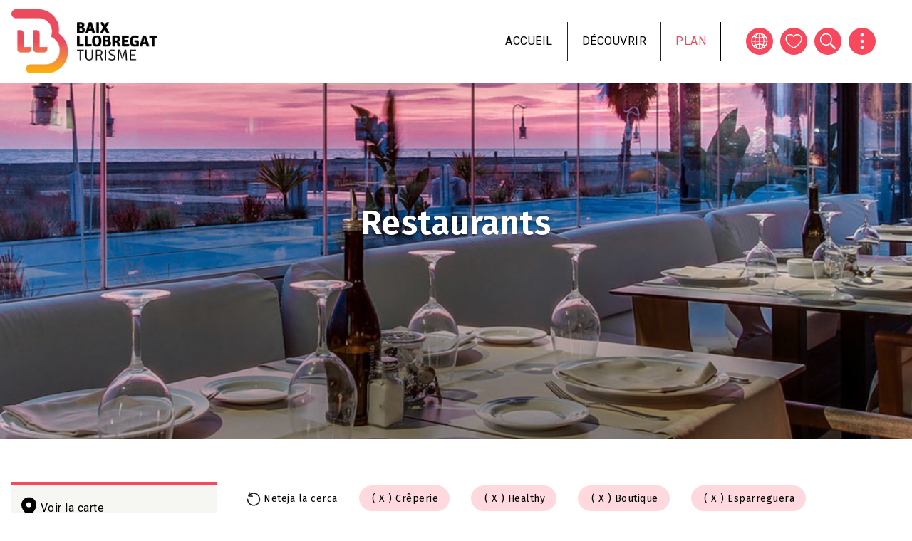

--- FILE ---
content_type: text/html; charset=UTF-8
request_url: https://www.turismebaixllobregat.com/fr/restaurants?f%5B0%5D=cuisine_type%3A171&f%5B1%5D=cuisine_type%3A180&f%5B2%5D=restaurant_services%3A236&f%5B3%5D=restaurant_services%3A251&f%5B4%5D=town%3A27
body_size: 15265
content:
<!DOCTYPE html>
<html lang="fr" dir="ltr" prefix="content: http://purl.org/rss/1.0/modules/content/  dc: http://purl.org/dc/terms/  foaf: http://xmlns.com/foaf/0.1/  og: http://ogp.me/ns#  rdfs: http://www.w3.org/2000/01/rdf-schema#  schema: http://schema.org/  sioc: http://rdfs.org/sioc/ns#  sioct: http://rdfs.org/sioc/types#  skos: http://www.w3.org/2004/02/skos/core#  xsd: http://www.w3.org/2001/XMLSchema# ">
  <head>
          <!-- Google tag (gtag.js) -->
      <script async src="https://www.googletagmanager.com/gtag/js?id=G-NHNBV21J5M"></script>
      <script>
        window.dataLayer = window.dataLayer || [];
        function gtag(){dataLayer.push(arguments);}
        gtag('js', new Date());

        gtag('config', 'G-NHNBV21J5M');
      </script>
      <script src="https://cdn.userway.org/widget.js" data-account="lbRULFF8qf"></script>
        <meta charset="utf-8" />
<link rel="canonical" href="https://www.turismebaixllobregat.com/fr/restaurants" />
<link rel="icon" href="/themes/custom/tbll_bt/favicon.ico" />
<link rel="icon" sizes="16x16" href="/themes/custom/tbll_bt/images/favicons/favicon-16x16.png" />
<link rel="icon" sizes="32x32" href="/themes/custom/tbll_bt/images/favicons/favicon-32x32.png" />
<link rel="icon" sizes="96x96" href="/themes/custom/tbll_bt/images/favicons/favicon-96x96.png" />
<link rel="icon" sizes="192x192" href="/themes/custom/tbll_bt/images/favicons/favicon-192x192.png" />
<link rel="apple-touch-icon" href="/themes/custom/tbll_bt/images/favicons/apple-icon-60x60.png" />
<link rel="apple-touch-icon" sizes="72x72" href="/themes/custom/tbll_bt/images/favicons/apple-icon-72x72.png" />
<link rel="apple-touch-icon" sizes="76x76" href="/themes/custom/tbll_bt/images/favicons/apple-icon-76x76.png" />
<link rel="apple-touch-icon" sizes="114x114" href="/themes/custom/tbll_bt/images/favicons/apple-icon-114x114.png" />
<link rel="apple-touch-icon" sizes="120x120" href="/themes/custom/tbll_bt/images/favicons/apple-icon-120x120.png" />
<link rel="apple-touch-icon" sizes="144x144" href="/themes/custom/tbll_bt/images/favicons/apple-icon-144x144.png" />
<link rel="apple-touch-icon" sizes="152x152" href="/themes/custom/tbll_bt/images/favicons/apple-icon-152x152.png" />
<link rel="apple-touch-icon" sizes="180x180" href="/themes/custom/tbll_bt/images/favicons/apple-icon-180x180.png" />
<link rel="apple-touch-icon-precomposed" href="/themes/custom/tbll_bt/images/favicons/apple-icon-precomposed.png" />
<link rel="apple-touch-icon-precomposed" sizes="72x72" href="/themes/custom/tbll_bt/images/favicons/apple-icon-precomposed.png" />
<link rel="apple-touch-icon-precomposed" sizes="76x76" href="/themes/custom/tbll_bt/images/favicons/apple-icon-precomposed.png" />
<link rel="apple-touch-icon-precomposed" sizes="114x114" href="/themes/custom/tbll_bt/images/favicons/apple-icon-precomposed.png" />
<link rel="apple-touch-icon-precomposed" sizes="120x120" href="/themes/custom/tbll_bt/images/favicons/apple-icon-precomposed.png" />
<link rel="apple-touch-icon-precomposed" sizes="144x144" href="/themes/custom/tbll_bt/images/favicons/apple-icon-precomposed.png" />
<link rel="apple-touch-icon-precomposed" sizes="152x152" href="/themes/custom/tbll_bt/images/favicons/apple-icon-precomposed.png" />
<link rel="apple-touch-icon-precomposed" sizes="180x180" href="/themes/custom/tbll_bt/images/favicons/apple-icon-precomposed.png" />
<meta name="Generator" content="Drupal 9 (https://www.drupal.org)" />
<meta name="MobileOptimized" content="width" />
<meta name="HandheldFriendly" content="true" />
<meta name="viewport" content="width=device-width, initial-scale=1, shrink-to-fit=no" />
<meta http-equiv="x-ua-compatible" content="ie=edge" />
<style media="all">.media-33 {background-color: #FFFFFF !important;background-image:  url('/sites/default/files/2021-03/header-restaurants.jpeg') !important;background-repeat: no-repeat !important;background-attachment: scroll !important;background-position: center center !important;z-index: auto;background-size: cover !important;-webkit-background-size: cover !important;-moz-background-size: cover !important;-o-background-size: cover !important;}</style>

    <title>Restaurants | Consorci de Turisme del Baix Llobregat</title>
    <link rel="stylesheet" media="all" href="/sites/default/files/css/css_URn_i557lH9Kd9gh5-vW7j8chLucDWVT4D5FhmkJKi8.css" />
<link rel="stylesheet" media="all" href="https://cdnjs.cloudflare.com/ajax/libs/font-awesome/4.3.0/css/font-awesome.min.css" />
<link rel="stylesheet" media="all" href="/sites/default/files/css/css_hFYjgUGVpkIdxCbqPBEnDSBVFGC0mj2jyZv9_XK9AaE.css" />
<link rel="stylesheet" media="all" href="/sites/default/files/css/css_aNL5mIvSFKCJodf1L0ro1P_zM0cypNUcHuHLHT9G6Qg.css" />
<link rel="stylesheet" media="all" href="//stackpath.bootstrapcdn.com/bootstrap/4.5.0/css/bootstrap.min.css" />
<link rel="stylesheet" media="all" href="/sites/default/files/css/css_aXy9FU4blLyR-DaaANHddLE3PHoaOxwdUKoVFOoKXdk.css" />
<link rel="stylesheet" media="print" href="/sites/default/files/css/css_Y4H_4BqmgyCtG7E7YdseTs2qvy9C34c51kBamDdgark.css" />

    <script src="/sites/default/files/js/js__EzUmO87UWc3X-fOp3peB0SZSPKgpqZaJ0i1Z2A-TzI.js"></script>

          <script>
!function(f,b,e,v,n,t,s)
{if(f.fbq)return;n=f.fbq=function(){n.callMethod?
n.callMethod.apply(n,arguments):n.queue.push(arguments)};
if(!f._fbq)f._fbq=n;n.push=n;n.loaded=!0;n.version='2.0';
n.queue=[];t=b.createElement(e);t.async=!0;
t.src=v;s=b.getElementsByTagName(e)[0];
s.parentNode.insertBefore(t,s)}(window, document,'script',
'https://connect.facebook.net/en_US/fbevents.js');
fbq('init', '2310030645839084');
fbq('track', 'PageView');
</script>
      </head>
  <body class="layout-one-sidebar layout-sidebar-first page-view-restaurants path-restaurants">
                                            <a href="#main-content" class="visually-hidden focusable skip-link">
      Aller au contenu principal
    </a>
    
      <div class="dialog-off-canvas-main-canvas" data-off-canvas-main-canvas>
    <div id="page-wrapper">
  <div id="page">
    <header id="header" class="header" role="banner" aria-label="Entête du site">
                      <nav class="navbar navbar-expand-lg" id="navbar-main">
                              <a href="/fr" title="Accueil" rel="home" class="navbar-brand">
              <img class="logo-white" src="/themes/custom/tbll_bt/logo-white.png" alt="Accueil" class="img-fluid d-inline-block align-top" />
        <img src="/themes/custom/tbll_bt/logo.svg" alt="Accueil" class="img-fluid d-inline-block align-top" />
            
    </a>
    <div id="block-mobilemenu" class="block block-tbll block-tbll-mobile-menu">
  
    
      <div class="content">
      
  <a href="#mmenu" id="mobile-menu-toggle" class="hamburger hamburger--squeeze" type="button">
    <span class="hamburger-box">
      <span class="hamburger-inner"></span>
    </span>
  </a>
  <nav id="mobile-menu">
    <ul>
                <li>
          <a href="/fr">Accueil</a>
          </li>

                <li>
          <span>Découvrir</span>
              <ul>
                    <li>
          <a href="/fr/el-baix-llobregat">Le Baix Llobregat</a>
              <ul>
                    <li>
          <a href="/fr/villages">Villages</a>
          </li>

                    <li>
          <a href="/fr/les-essentiels">Les essentiels</a>
          </li>

                    <li>
          <a href="/fr">Inaccessible</a>
          </li>

                    <li>
          <a href="/fr">Inaccessible</a>
          </li>

                    <li>
          <a href="/fr/baix-llobregat-accessible">Accessibilité</a>
          </li>

                    <li>
          <a href="/fr/engagement-de-la-durabilite-touristique">Engagement de la Durabilité Touristique</a>
          </li>

              </ul>
      </li>

                    <li>
          <a href="/fr/sport-et-nature">Nature et sport</a>
              <ul>
                    <li>
          <a href="/fr/activitats-esportives">Activités sportives</a>
          </li>

                    <li>
          <a href="/fr/plages">Plages</a>
          </li>

                    <li>
          <a href="/fr/randonnee-et-velo-0">Randonnée et vélo</a>
          </li>

                    <li>
          <a href="/fr/activitats-a-la-natura">Activités dans la nature</a>
          </li>

                    <li>
          <a href="/fr/loisirs-et-adrenaline">Loisirs et adrénaline</a>
          </li>

                    <li>
          <a href="/fr/parcs-naturels">Espaces naturels</a>
          </li>

                    <li>
          <a href="/fr/arees-de-picnic-i-barbacoa">Pique-niques, barbacues et grills</a>
          </li>

                    <li>
          <a href="/fr/parcs-jardins">Parcs et jardins</a>
          </li>

                    <li>
          <a href="/fr">Inaccessible</a>
          </li>

              </ul>
      </li>

                    <li>
          <a href="/fr/en-famille">En famille</a>
              <ul>
                    <li>
          <a href="/fr/node/2564">Promotions pour des familles</a>
          </li>

                    <li>
          <a href="/fr/agenda-del-mes-en-familia">Évenéments en famille</a>
          </li>

                    <li>
          <a href="/fr/activitats-d-oci-en-familia">Activités en famille</a>
          </li>

                    <li>
          <a href="/fr/festes-en-familia">Foires, fêtes et festivals</a>
          </li>

                    <li>
          <a href="/fr/restaurants-en-familia">Restaurants</a>
          </li>

                    <li>
          <a href="/fr/allotjaments-familiars">Logements</a>
          </li>

              </ul>
      </li>

                    <li>
          <a href="/fr/foires-et-festivals">Foires et festivals</a>
              <ul>
                    <li>
          <a href="/fr/fires-festes-i-festivals">Foires et festivals</a>
          </li>

                    <li>
          <a href="/fr">Inaccessible</a>
          </li>

                    <li>
          <a href="/fr/guia-de-loci">Guide locale du loisir</a>
          </li>

              </ul>
      </li>

                    <li>
          <a href="/fr/gastronomie-et-oenotourisme">Gastronomie et oenotourisme</a>
              <ul>
                    <li>
          <a href="/fr/restaurants">Restaurants</a>
          </li>

                    <li>
          <a href="/fr/node/2557">Restaurants Sabors de l&#039;Horta</a>
          </li>

                    <li>
          <a href="/fr/marches-agricoles">Nos marchés agricoles</a>
          </li>

                    <li>
          <a href="/fr/celliers-et-chais">Celliers et chais</a>
          </li>

                    <li>
          <a href="/fr/rutes-i-festes-gastronomiques">Itinéraires et fêtes gastronomiques</a>
          </li>

                    <li>
          <a href="/fr/produits-100-baix-llobregat">Productes 100% Baix Llobregat</a>
          </li>

              </ul>
      </li>

                    <li>
          <a href="/fr/patrimoine-et-modernisme">Patrimoine et Modernisme</a>
              <ul>
                    <li>
          <a href="/fr/node/2566">Gaudí et le Modernisme</a>
          </li>

                    <li>
          <a href="/fr/ermitages-eglises-et-monasteres">Ermitages, églises et monastères</a>
          </li>

                    <li>
          <a href="/fr/palais-et-chateaux">Palais et châteaux</a>
          </li>

                    <li>
          <a href="/fr/musees">Musées</a>
          </li>

                    <li>
          <a href="/fr/visites-singulieres">Visites singulières</a>
          </li>

                    <li>
          <a href="/fr/rutes-culturals">Itinéraires culturels</a>
          </li>

                    <li>
          <a href="http://rutadeltram.cat">Route du Tram</a>
          </li>

              </ul>
      </li>

                    <li>
          <a href="/fr">Inaccessible</a>
          </li>

                    <li>
          <a href="/fr">Inaccessible</a>
          </li>

              </ul>
      </li>

                <li>
          <a href="/fr/bloc">S&#039;inspirer</a>
          </li>

                <li>
          <span>Plan</span>
              <ul>
                    <li>
          <a href="/fr/allotjaments">Logements</a>
          </li>

                    <li>
          <a href="/fr/restaurants">Restaurants</a>
          </li>

                    <li>
          <a href="https://www.turismebaixllobregat.com/ca/guia-de-loci">Guide locale du loisir</a>
          </li>

                    <li>
          <a href="/fr/comment-y-arriver">Comment y arriver</a>
          </li>

                    <li>
          <a href="/fr/bureaux-dinformation-touristique">Bureaux d&#039;information touristique</a>
          </li>

                    <li>
          <a href="/fr/telephones-dinteret">Téléphones d&#039;intérêt</a>
          </li>

              </ul>
      </li>

                <li>
          <a href="/fr">Inaccessible</a>
          </li>

          </ul>
  </nav>

    </div>
  </div>


                          <button class="navbar-toggler navbar-toggler-right" type="button" data-toggle="collapse" data-target="#CollapsingNavbar" aria-controls="CollapsingNavbar" aria-expanded="false" aria-label="Toggle navigation"><span class="navbar-toggler-icon"></span></button>
              <div class="collapse navbar-collapse" id="CollapsingNavbar">
                  <div id="block-navegacioprincipal" class="block block-tb-megamenu block-tb-megamenu-menu-blockmain">
  
    
      <div class="content">
      <div  class="tb-megamenu tb-megamenu-main" role="navigation" aria-label="Navigation principale">
      <button data-target=".nav-collapse" data-toggle="collapse" class="btn btn-navbar tb-megamenu-button" type="button">
      <i class="fa fa-reorder"></i>
    </button>
    <div class="nav-collapse  always-show">
    <ul  class="tb-megamenu-nav nav level-0 items-5" role="list" >
        <li  class="tb-megamenu-item level-1 mega" data-id="standard.front_page" data-level="1" data-type="menu_item" data-class="" data-xicon="" data-caption="" data-alignsub="" data-group="0" data-hidewcol="0" data-hidesub="0" data-label="Inici" aria-level="1" >
      <a href="/fr" >
          Accueil
          </a>
  
</li>

            <li  class="tb-megamenu-item level-1 mega mega-align-center dropdown" data-id="menu_link_content:121e36c0-da14-4f97-b172-9f1320ec3fa7" data-level="1" data-type="menu_item" data-class="" data-xicon="" data-caption="" data-alignsub="center" data-group="0" data-hidewcol="0" data-hidesub="0" data-label="Descobreix" aria-level="1" >
      <span class="dropdown-toggle tb-megamenu-no-link" aria-expanded="false" tabindex="0">
          Découvrir
          <span class="caret"></span>
          </span>
  <div  class="tb-megamenu-submenu dropdown-menu mega-dropdown-menu nav-child" data-class="" data-width="1000" style="width: 1000px;" role="list">
  <div class="mega-dropdown-inner">
          <div  class="tb-megamenu-row row-fluid">
      <div  class="tb-megamenu-column span4 mega-col-nav" data-class="" data-width="4" data-hidewcol="" id="tb-megamenu-column-1">
  <div class="tb-megamenu-column-inner mega-inner clearfix">
               <ul  class="tb-megamenu-subnav mega-nav level-1 items-2" role="list">
        <li  class="tb-megamenu-item level-2 mega mega-group" data-id="menu_link_content:a5ee5fd4-2dbd-4fc0-bc94-783c1b115deb" data-level="2" data-type="menu_item" data-class="" data-xicon="" data-caption="" data-alignsub="" data-group="1" data-hidewcol="0" data-hidesub="0" data-label="El Baix Llobregat" aria-level="2" >
      <a href="/fr/el-baix-llobregat"  class="mega-group-title" aria-expanded="false">
          Le Baix Llobregat
          <span class="caret"></span>
          </a>
  <div  class="tb-megamenu-submenu mega-group-ct nav-child" data-class="" data-width="" role="list">
  <div class="mega-dropdown-inner">
          <div  class="tb-megamenu-row row-fluid">
      <div  class="tb-megamenu-column span12 mega-col-nav" data-class="" data-width="12" data-hidewcol="0" id="tb-megamenu-column-2">
  <div class="tb-megamenu-column-inner mega-inner clearfix">
               <ul  class="tb-megamenu-subnav mega-nav level-2 items-7" role="list">
        <li  class="tb-megamenu-item level-3 mega" data-id="menu_link_content:bb52656b-1a25-4f66-af51-c9abd22f9546" data-level="3" data-type="menu_item" data-class="" data-xicon="" data-caption="" data-alignsub="" data-group="0" data-hidewcol="0" data-hidesub="0" data-label="Municipis" aria-level="3" >
      <a href="/fr/villages" >
          Villages
          </a>
  
</li>

        <li  class="tb-megamenu-item level-3 mega" data-id="menu_link_content:4ae2716b-73c1-4ba2-9937-b9d7db607ecd" data-level="3" data-type="menu_item" data-class="" data-xicon="" data-caption="" data-alignsub="" data-group="0" data-hidewcol="0" data-hidesub="0" data-label="Imprescindibles" aria-level="3" >
      <a href="/fr/les-essentiels" >
          Les essentiels
          </a>
  
</li>

        <li  class="tb-megamenu-item level-3 mega" data-id="menu_link_content:0689d115-1fc1-492b-b35d-0408d998ea16" data-level="3" data-type="menu_item" data-class="" data-xicon="" data-caption="" data-alignsub="" data-group="0" data-hidewcol="0" data-hidesub="0" data-label="" aria-level="3" >
      <a href="/fr/la-zona-nord-del-baix-llobregat" >
          Zona nord
          </a>
  
</li>

        <li  class="tb-megamenu-item level-3 mega hidden" data-id="menu_link_content:5416fbf1-f3c6-4598-9400-8bcc55866c9e" data-level="3" data-type="menu_item" data-class="" data-xicon="" data-caption="" data-alignsub="" data-group="0" data-hidewcol="0" data-hidesub="0" data-label="" aria-level="3" >
      <a href="/fr/node/14530" >
          Costa del Delta
          </a>
  
</li>

        <li  class="tb-megamenu-item level-3 mega" data-id="menu_link_content:bad920b0-7c16-4b33-9025-b1465453d20a" data-level="3" data-type="menu_item" data-class="" data-xicon="" data-caption="" data-alignsub="" data-group="0" data-hidewcol="0" data-hidesub="0" data-label="" aria-level="3" >
      <a href="/fr/baix-llobregat-accessible" >
          Accessibilité
          </a>
  
</li>

        <li  class="tb-megamenu-item level-3 mega" data-id="menu_link_content:7c964564-3e31-48cc-89fb-82e2e61bbacd" data-level="3" data-type="menu_item" data-class="" data-xicon="" data-caption="" data-alignsub="" data-group="0" data-hidewcol="0" data-hidesub="0" data-label="Compromís per la sostenibilitat Biosphere" aria-level="3" >
      <a href="/fr/engagement-de-la-durabilite-touristique" >
          Engagement de la Durabilité Touristique
          </a>
  
</li>

  </ul>

      </div>
</div>

  </div>

      </div>
</div>

</li>

        <li  class="tb-megamenu-item level-2 mega mega-group" data-id="menu_link_content:db14fa98-3f2e-413e-a1e1-0491681813d2" data-level="2" data-type="menu_item" data-class="" data-xicon="" data-caption="" data-alignsub="" data-group="1" data-hidewcol="0" data-hidesub="0" data-label="Natura i esports" aria-level="2" >
      <a href="/fr/sport-et-nature"  class="mega-group-title" aria-expanded="false">
          Nature et sport
          <span class="caret"></span>
          </a>
  <div  class="tb-megamenu-submenu mega-group-ct nav-child" data-class="" data-width="" role="list">
  <div class="mega-dropdown-inner">
          <div  class="tb-megamenu-row row-fluid">
      <div  class="tb-megamenu-column span12 mega-col-nav" data-class="" data-width="12" data-hidewcol="0" id="tb-megamenu-column-3">
  <div class="tb-megamenu-column-inner mega-inner clearfix">
               <ul  class="tb-megamenu-subnav mega-nav level-2 items-9" role="list">
        <li  class="tb-megamenu-item level-3 mega" data-id="menu_link_content:ff481ac8-f2d0-4c9f-9347-e8e257ab0694" data-level="3" data-type="menu_item" data-class="" data-xicon="" data-caption="" data-alignsub="" data-group="0" data-hidewcol="0" data-hidesub="0" data-label="Activitats esportives" aria-level="3" >
      <a href="/fr/activitats-esportives" >
          Activités sportives
          </a>
  
</li>

        <li  class="tb-megamenu-item level-3 mega" data-id="menu_link_content:860b549c-4300-4bb2-a2c8-68e9ee45b98d" data-level="3" data-type="menu_item" data-class="" data-xicon="" data-caption="" data-alignsub="" data-group="0" data-hidewcol="0" data-hidesub="0" data-label="Platges" aria-level="3" >
      <a href="/fr/plages" >
          Plages
          </a>
  
</li>

        <li  class="tb-megamenu-item level-3 mega" data-id="menu_link_content:a212d84e-d4b3-4bec-9f13-602f61aac523" data-level="3" data-type="menu_item" data-class="" data-xicon="" data-caption="" data-alignsub="" data-group="0" data-hidewcol="0" data-hidesub="0" data-label="" aria-level="3" >
      <a href="/fr/randonnee-et-velo-0" >
          Randonnée et vélo
          </a>
  
</li>

        <li  class="tb-megamenu-item level-3 mega" data-id="menu_link_content:3eafb37d-6021-4341-bf85-7505419e98f5" data-level="3" data-type="menu_item" data-class="" data-xicon="" data-caption="" data-alignsub="" data-group="0" data-hidewcol="0" data-hidesub="0" data-label="Activitats a la natura" aria-level="3" >
      <a href="/fr/activitats-a-la-natura" >
          Activités dans la nature
          </a>
  
</li>

        <li  class="tb-megamenu-item level-3 mega" data-id="menu_link_content:2f1aaa7e-8274-4fc1-af56-e664d395cbd7" data-level="3" data-type="menu_item" data-class="" data-xicon="" data-caption="" data-alignsub="" data-group="0" data-hidewcol="0" data-hidesub="0" data-label="Oci i adrenalina" aria-level="3" >
      <a href="/fr/loisirs-et-adrenaline" >
          Loisirs et adrénaline
          </a>
  
</li>

        <li  class="tb-megamenu-item level-3 mega" data-id="menu_link_content:1a401b8d-2655-4934-b356-58deb534b39c" data-level="3" data-type="menu_item" data-class="" data-xicon="" data-caption="" data-alignsub="" data-group="0" data-hidewcol="0" data-hidesub="0" data-label="Espais naturals" aria-level="3" >
      <a href="/fr/parcs-naturels" >
          Espaces naturels
          </a>
  
</li>

        <li  class="tb-megamenu-item level-3 mega" data-id="menu_link_content:a1369aa3-b944-4b9b-a4a7-2dfd4849a87a" data-level="3" data-type="menu_item" data-class="" data-xicon="" data-caption="" data-alignsub="" data-group="0" data-hidewcol="0" data-hidesub="0" data-label="Àrees de pícnic i barbacoa" aria-level="3" >
      <a href="/fr/arees-de-picnic-i-barbacoa" >
          Pique-niques, barbacues et grills
          </a>
  
</li>

        <li  class="tb-megamenu-item level-3 mega" data-id="menu_link_content:0fa106e4-04c1-4665-82f2-21bd642623ab" data-level="3" data-type="menu_item" data-class="" data-xicon="" data-caption="" data-alignsub="" data-group="0" data-hidewcol="0" data-hidesub="0" data-label="Parcs i jardins" aria-level="3" >
      <a href="/fr/parcs-jardins" >
          Parcs et jardins
          </a>
  
</li>

        <li  class="tb-megamenu-item level-3 mega" data-id="menu_link_content:0414759c-7377-4251-b179-fa1b8fa5726f" data-level="3" data-type="menu_item" data-class="" data-xicon="" data-caption="" data-alignsub="" data-group="0" data-hidewcol="0" data-hidesub="0" data-label="" aria-level="3" >
      <a href="/fr/els-set-balcons-de-montserrat" >
          Set Balcons de Montserrat
          </a>
  
</li>

  </ul>

      </div>
</div>

  </div>

      </div>
</div>

</li>

  </ul>

      </div>
</div>

      <div  class="tb-megamenu-column span4 mega-col-nav" data-class="" data-width="4" data-hidewcol="" id="tb-megamenu-column-4">
  <div class="tb-megamenu-column-inner mega-inner clearfix">
               <ul  class="tb-megamenu-subnav mega-nav level-1 items-3" role="list">
        <li  class="tb-megamenu-item level-2 mega mega-group" data-id="menu_link_content:219ffb8c-96ed-4af1-93aa-dfe86f898bdc" data-level="2" data-type="menu_item" data-class="" data-xicon="" data-caption="" data-alignsub="" data-group="1" data-hidewcol="0" data-hidesub="0" data-label="En família" aria-level="2" >
      <a href="/fr/en-famille"  class="mega-group-title" aria-expanded="false">
          En famille
          <span class="caret"></span>
          </a>
  <div  class="tb-megamenu-submenu mega-group-ct nav-child" data-class="" data-width="" role="list">
  <div class="mega-dropdown-inner">
          <div  class="tb-megamenu-row row-fluid">
      <div  class="tb-megamenu-column span12 mega-col-nav" data-class="" data-width="12" data-hidewcol="0" id="tb-megamenu-column-5">
  <div class="tb-megamenu-column-inner mega-inner clearfix">
               <ul  class="tb-megamenu-subnav mega-nav level-2 items-6" role="list">
        <li  class="tb-megamenu-item level-3 mega hidden" data-id="menu_link_content:751c5880-e5f7-44cf-a301-b3122835b0e2" data-level="3" data-type="menu_item" data-class="" data-xicon="" data-caption="" data-alignsub="" data-group="0" data-hidewcol="0" data-hidesub="0" data-label="Cupons amb descomptes" aria-level="3" >
      <a href="/fr/node/2564" >
          Promotions pour des familles
          </a>
  
</li>

        <li  class="tb-megamenu-item level-3 mega" data-id="menu_link_content:45bef824-44cf-44d9-b53d-ddef5b141c9b" data-level="3" data-type="menu_item" data-class="" data-xicon="" data-caption="" data-alignsub="" data-group="0" data-hidewcol="0" data-hidesub="0" data-label="Agenda del mes" aria-level="3" >
      <a href="/fr/agenda-del-mes-en-familia" >
          Évenéments en famille
          </a>
  
</li>

        <li  class="tb-megamenu-item level-3 mega" data-id="menu_link_content:0e4ffea1-18da-484e-a941-3148b6246355" data-level="3" data-type="menu_item" data-class="" data-xicon="" data-caption="" data-alignsub="" data-group="0" data-hidewcol="0" data-hidesub="0" data-label="Activitats d&amp;amp;amp;amp;amp;amp;amp;amp;amp;amp;amp;amp;amp;amp;amp;amp;amp;amp;amp;amp;amp;amp;amp;amp;amp;amp;amp;amp;amp;#039;oci" aria-level="3" >
      <a href="/fr/activitats-d-oci-en-familia" >
          Activités en famille
          </a>
  
</li>

        <li  class="tb-megamenu-item level-3 mega" data-id="menu_link_content:e022daaf-7c3e-4599-8771-d4ab9a1e8ead" data-level="3" data-type="menu_item" data-class="" data-xicon="" data-caption="" data-alignsub="" data-group="0" data-hidewcol="0" data-hidesub="0" data-label="Fires i festes" aria-level="3" >
      <a href="/fr/festes-en-familia" >
          Foires, fêtes et festivals
          </a>
  
</li>

        <li  class="tb-megamenu-item level-3 mega" data-id="menu_link_content:dfaf16f0-dba3-4aad-bde4-ad4a3902a80a" data-level="3" data-type="menu_item" data-class="" data-xicon="" data-caption="" data-alignsub="" data-group="0" data-hidewcol="0" data-hidesub="0" data-label="Restaurants" aria-level="3" >
      <a href="/fr/restaurants-en-familia" >
          Restaurants
          </a>
  
</li>

        <li  class="tb-megamenu-item level-3 mega" data-id="menu_link_content:e0674abe-bd7b-4e30-98fe-90e059f71d72" data-level="3" data-type="menu_item" data-class="" data-xicon="" data-caption="" data-alignsub="" data-group="0" data-hidewcol="0" data-hidesub="0" data-label="Allotjaments" aria-level="3" >
      <a href="/fr/allotjaments-familiars" >
          Logements
          </a>
  
</li>

  </ul>

      </div>
</div>

  </div>

      </div>
</div>

</li>

        <li  class="tb-megamenu-item level-2 mega mega-group" data-id="menu_link_content:3ebefdaa-38e1-4d8b-8e3c-4e1bbb9b5dbf" data-level="2" data-type="menu_item" data-class="" data-xicon="" data-caption="" data-alignsub="" data-group="1" data-hidewcol="0" data-hidesub="0" data-label="" aria-level="2" >
      <a href="/fr/foires-et-festivals"  class="mega-group-title" aria-expanded="false">
          Foires et festivals
          <span class="caret"></span>
          </a>
  <div  class="tb-megamenu-submenu mega-group-ct nav-child" data-class="" data-width="" role="list">
  <div class="mega-dropdown-inner">
          <div  class="tb-megamenu-row row-fluid">
      <div  class="tb-megamenu-column span12 mega-col-nav" data-class="" data-width="12" data-hidewcol="0" id="tb-megamenu-column-6">
  <div class="tb-megamenu-column-inner mega-inner clearfix">
               <ul  class="tb-megamenu-subnav mega-nav level-2 items-3" role="list">
        <li  class="tb-megamenu-item level-3 mega" data-id="menu_link_content:12a71686-b226-4122-82c7-7bd3de2e9eeb" data-level="3" data-type="menu_item" data-class="" data-xicon="" data-caption="" data-alignsub="" data-group="0" data-hidewcol="0" data-hidesub="0" data-label="" aria-level="3" >
      <a href="/fr/fires-festes-i-festivals" >
          Foires et festivals
          </a>
  
</li>

        <li  class="tb-megamenu-item level-3 mega hidden" data-id="menu_link_content:95056b99-530a-4a95-9c92-e625fbd41ffe" data-level="3" data-type="menu_item" data-class="" data-xicon="" data-caption="" data-alignsub="" data-group="0" data-hidewcol="0" data-hidesub="0" data-label="" aria-level="3" >
      <a href="/fr/node/8027" >
          Apassiona&#039;t al Baix Llobregat
          </a>
  
</li>

        <li  class="tb-megamenu-item level-3 mega" data-id="menu_link_content:37007297-cbe2-4426-a72a-ad7ad58ce9ae" data-level="3" data-type="menu_item" data-class="" data-xicon="" data-caption="" data-alignsub="" data-group="0" data-hidewcol="0" data-hidesub="0" data-label="Guia de l&amp;amp;amp;amp;amp;amp;amp;amp;amp;amp;amp;amp;amp;amp;amp;amp;amp;amp;amp;amp;amp;amp;amp;amp;amp;amp;amp;amp;amp;#039;oci" aria-level="3" >
      <a href="/fr/guia-de-loci" >
          Guide locale du loisir
          </a>
  
</li>

  </ul>

      </div>
</div>

  </div>

      </div>
</div>

</li>

        <li  class="tb-megamenu-item level-2 mega mega-group" data-id="menu_link_content:c7364b74-a893-4d57-bb51-77e6bf7bc7d6" data-level="2" data-type="menu_item" data-class="" data-xicon="" data-caption="" data-alignsub="" data-group="1" data-hidewcol="0" data-hidesub="0" data-label="Gastronomia i Enoturisme" aria-level="2" >
      <a href="/fr/gastronomie-et-oenotourisme"  class="mega-group-title" aria-expanded="false">
          Gastronomie et oenotourisme
          <span class="caret"></span>
          </a>
  <div  class="tb-megamenu-submenu mega-group-ct nav-child" data-class="" data-width="" role="list">
  <div class="mega-dropdown-inner">
          <div  class="tb-megamenu-row row-fluid">
      <div  class="tb-megamenu-column span12 mega-col-nav" data-class="" data-width="12" data-hidewcol="0" id="tb-megamenu-column-7">
  <div class="tb-megamenu-column-inner mega-inner clearfix">
               <ul  class="tb-megamenu-subnav mega-nav level-2 items-6" role="list">
        <li  class="tb-megamenu-item level-3 mega" data-id="menu_link_content:5e4ebb27-1a4c-4ee4-9c0f-7f63d2afe2c6" data-level="3" data-type="menu_item" data-class="" data-xicon="" data-caption="" data-alignsub="" data-group="0" data-hidewcol="0" data-hidesub="0" data-label="Restaurants" aria-level="3" >
      <a href="/fr/restaurants" >
          Restaurants
          </a>
  
</li>

        <li  class="tb-megamenu-item level-3 mega hidden" data-id="menu_link_content:69f8814b-6ecd-43ac-9598-37be43bcc25c" data-level="3" data-type="menu_item" data-class="" data-xicon="" data-caption="" data-alignsub="" data-group="0" data-hidewcol="0" data-hidesub="0" data-label="Restaurants Sabors de l&amp;amp;amp;amp;amp;amp;amp;amp;amp;amp;amp;amp;amp;amp;amp;amp;amp;amp;amp;amp;amp;amp;amp;amp;amp;amp;amp;amp;amp;#039;Horta" aria-level="3" >
      <a href="/fr/node/2557" >
          Restaurants Sabors de l&#039;Horta
          </a>
  
</li>

        <li  class="tb-megamenu-item level-3 mega" data-id="menu_link_content:faa06dd2-6ba5-4bb1-9233-2593ad7cef46" data-level="3" data-type="menu_item" data-class="" data-xicon="" data-caption="" data-alignsub="" data-group="0" data-hidewcol="0" data-hidesub="0" data-label="Mercats de pagès" aria-level="3" >
      <a href="/fr/marches-agricoles" >
          Nos marchés agricoles
          </a>
  
</li>

        <li  class="tb-megamenu-item level-3 mega" data-id="menu_link_content:889eb470-3db8-4789-8965-608577816cf5" data-level="3" data-type="menu_item" data-class="" data-xicon="" data-caption="" data-alignsub="" data-group="0" data-hidewcol="0" data-hidesub="0" data-label="Cellers i caves" aria-level="3" >
      <a href="/fr/celliers-et-chais" >
          Celliers et chais
          </a>
  
</li>

        <li  class="tb-megamenu-item level-3 mega" data-id="menu_link_content:dd9bf18b-c877-49a4-9998-60167e7b9a1b" data-level="3" data-type="menu_item" data-class="" data-xicon="" data-caption="" data-alignsub="" data-group="0" data-hidewcol="0" data-hidesub="0" data-label="Rutes i festes gastronòmiques" aria-level="3" >
      <a href="/fr/rutes-i-festes-gastronomiques" >
          Itinéraires et fêtes gastronomiques
          </a>
  
</li>

        <li  class="tb-megamenu-item level-3 mega" data-id="menu_link_content:fd4aca9e-f9e3-4c1e-a8da-bc907664efd7" data-level="3" data-type="menu_item" data-class="" data-xicon="" data-caption="" data-alignsub="" data-group="0" data-hidewcol="0" data-hidesub="0" data-label="Productes 100% Baix Llobregat" aria-level="3" >
      <a href="/fr/produits-100-baix-llobregat" >
          Productes 100% Baix Llobregat
          </a>
  
</li>

  </ul>

      </div>
</div>

  </div>

      </div>
</div>

</li>

  </ul>

      </div>
</div>

      <div  class="tb-megamenu-column span4 mega-col-nav" data-class="" data-width="4" data-hidewcol="" id="tb-megamenu-column-8">
  <div class="tb-megamenu-column-inner mega-inner clearfix">
               <ul  class="tb-megamenu-subnav mega-nav level-1 items-3" role="list">
        <li  class="tb-megamenu-item level-2 mega mega-group" data-id="menu_link_content:4fdb3391-5559-4464-b02e-bf4c68ce6056" data-level="2" data-type="menu_item" data-class="" data-xicon="" data-caption="" data-alignsub="" data-group="1" data-hidewcol="0" data-hidesub="0" data-label="Patrimoni i Modernisme" aria-level="2" >
      <a href="/fr/patrimoine-et-modernisme"  class="mega-group-title" aria-expanded="false">
          Patrimoine et Modernisme
          <span class="caret"></span>
          </a>
  <div  class="tb-megamenu-submenu mega-group-ct nav-child" data-class="" data-width="" role="list">
  <div class="mega-dropdown-inner">
          <div  class="tb-megamenu-row row-fluid">
      <div  class="tb-megamenu-column span12 mega-col-nav" data-class="" data-width="12" data-hidewcol="0" id="tb-megamenu-column-9">
  <div class="tb-megamenu-column-inner mega-inner clearfix">
               <ul  class="tb-megamenu-subnav mega-nav level-2 items-7" role="list">
        <li  class="tb-megamenu-item level-3 mega hidden" data-id="menu_link_content:31ac0205-6ad1-4493-9b7c-34a21d4c7064" data-level="3" data-type="menu_item" data-class="" data-xicon="" data-caption="" data-alignsub="" data-group="0" data-hidewcol="0" data-hidesub="0" data-label="Gaudí i el Modernisme" aria-level="3" >
      <a href="/fr/node/2566" >
          Gaudí et le Modernisme
          </a>
  
</li>

        <li  class="tb-megamenu-item level-3 mega" data-id="menu_link_content:0761218e-9a87-4546-825c-a4235567536c" data-level="3" data-type="menu_item" data-class="" data-xicon="" data-caption="" data-alignsub="" data-group="0" data-hidewcol="0" data-hidesub="0" data-label="Ermites, esglésies i monestirs" aria-level="3" >
      <a href="/fr/ermitages-eglises-et-monasteres" >
          Ermitages, églises et monastères
          </a>
  
</li>

        <li  class="tb-megamenu-item level-3 mega" data-id="menu_link_content:5a649c22-4ed3-4971-bbc4-d5e2ee4c1acc" data-level="3" data-type="menu_item" data-class="" data-xicon="" data-caption="" data-alignsub="" data-group="0" data-hidewcol="0" data-hidesub="0" data-label="Palaus i castells" aria-level="3" >
      <a href="/fr/palais-et-chateaux" >
          Palais et châteaux
          </a>
  
</li>

        <li  class="tb-megamenu-item level-3 mega" data-id="menu_link_content:3a2eb343-63af-4047-8bc7-792da182ff47" data-level="3" data-type="menu_item" data-class="" data-xicon="" data-caption="" data-alignsub="" data-group="0" data-hidewcol="0" data-hidesub="0" data-label="Museus" aria-level="3" >
      <a href="/fr/musees" >
          Musées
          </a>
  
</li>

        <li  class="tb-megamenu-item level-3 mega" data-id="menu_link_content:3b57468b-a720-42bd-8f59-ab1a1008824d" data-level="3" data-type="menu_item" data-class="" data-xicon="" data-caption="" data-alignsub="" data-group="0" data-hidewcol="0" data-hidesub="0" data-label="Visites singulars" aria-level="3" >
      <a href="/fr/visites-singulieres" >
          Visites singulières
          </a>
  
</li>

        <li  class="tb-megamenu-item level-3 mega" data-id="menu_link_content:8bfeaa5f-0e0f-45d0-a040-505db7680b12" data-level="3" data-type="menu_item" data-class="" data-xicon="" data-caption="" data-alignsub="" data-group="0" data-hidewcol="0" data-hidesub="0" data-label="Rutes culturals" aria-level="3" >
      <a href="/fr/rutes-culturals" >
          Itinéraires culturels
          </a>
  
</li>

        <li  class="tb-megamenu-item level-3 mega" data-id="menu_link_content:44db151b-4fb5-47d5-813c-6ed0ceb4ef1a" data-level="3" data-type="menu_item" data-class="" data-xicon="" data-caption="" data-alignsub="" data-group="0" data-hidewcol="0" data-hidesub="0" data-label="Ruta del Tram" aria-level="3" >
      <a href="http://rutadeltram.cat" >
          Route du Tram
          </a>
  
</li>

  </ul>

      </div>
</div>

  </div>

      </div>
</div>

</li>

        <li  class="tb-megamenu-item level-2 mega mega-group hidden" data-id="menu_link_content:3b0b95b0-bb53-4dde-af7d-cf80550b0578" data-level="2" data-type="menu_item" data-class="" data-xicon="" data-caption="" data-alignsub="" data-group="1" data-hidewcol="0" data-hidesub="0" data-label="" aria-level="2" >
      <a href="/fr/node/14877"  class="mega-group-title" aria-expanded="false">
          Plans Silver
          <span class="caret"></span>
          </a>
  <div  class="tb-megamenu-submenu mega-group-ct nav-child" data-class="" data-width="" role="list">
  <div class="mega-dropdown-inner">
          <div  class="tb-megamenu-row row-fluid">
      <div  class="tb-megamenu-column span12 mega-col-nav" data-class="" data-width="12" data-hidewcol="0" id="tb-megamenu-column-9">
  <div class="tb-megamenu-column-inner mega-inner clearfix">
               <ul  class="tb-megamenu-subnav mega-nav level-2 items-5" role="list">
        <li  class="tb-megamenu-item level-3 mega" data-id="menu_link_content:152a4fb4-4a43-4d01-90ca-afbb59cb283e" data-level="3" data-type="menu_item" data-class="" data-xicon="" data-caption="" data-alignsub="" data-group="0" data-hidewcol="0" data-hidesub="0" data-label="" aria-level="3" >
      <a href="/fr/activitats-turisme-silver?f%5B0%5D=senior_category%3A613" >
          Excursions de natura
          </a>
  
</li>

        <li  class="tb-megamenu-item level-3 mega" data-id="menu_link_content:4ffbe979-012f-4b65-898e-c588c45ca8a8" data-level="3" data-type="menu_item" data-class="" data-xicon="" data-caption="" data-alignsub="" data-group="0" data-hidewcol="0" data-hidesub="0" data-label="" aria-level="3" >
      <a href="/fr/activitats-turisme-silver?f%5B0%5D=senior_category%3A614" >
          Visites culturals
          </a>
  
</li>

        <li  class="tb-megamenu-item level-3 mega" data-id="menu_link_content:dc3216a3-eb91-4087-b81a-bfafe58fdad1" data-level="3" data-type="menu_item" data-class="" data-xicon="" data-caption="" data-alignsub="" data-group="0" data-hidewcol="0" data-hidesub="0" data-label="" aria-level="3" >
      <a href="/fr/activitats-turisme-silver?f%5B0%5D=senior_category%3A615" >
          Experiències gastronòmiques
          </a>
  
</li>

        <li  class="tb-megamenu-item level-3 mega" data-id="menu_link_content:fceaf134-e765-4248-a1e5-ff33d3412543" data-level="3" data-type="menu_item" data-class="" data-xicon="" data-caption="" data-alignsub="" data-group="0" data-hidewcol="0" data-hidesub="0" data-label="" aria-level="3" >
      <a href="/fr/activitats-turisme-silver?f%5B0%5D=senior_category%3A616" >
          Entrades espectacles
          </a>
  
</li>

        <li  class="tb-megamenu-item level-3 mega" data-id="menu_link_content:aee9122a-5959-421d-a45a-8b974fb0f4d2" data-level="3" data-type="menu_item" data-class="" data-xicon="" data-caption="" data-alignsub="" data-group="0" data-hidewcol="0" data-hidesub="0" data-label="" aria-level="3" >
      <a href="/fr/activitats-turisme-silver?f%5B0%5D=senior_category%3A617" >
          Tallers i artesania
          </a>
  
</li>

  </ul>

      </div>
</div>

  </div>

      </div>
</div>

</li>

        <li  class="tb-megamenu-item level-2 mega as-group hidden-en hidden-fr" data-id="menu_link_content:760da1ab-86eb-4dad-bd7e-c1acc5efd949" data-level="2" data-type="menu_item" data-class="as-group hidden-en hidden-fr" data-xicon="" data-caption="" data-alignsub="" data-group="0" data-hidewcol="0" data-hidesub="0" data-label="Activitats educatives" aria-level="2" >
      <a href="/fr/activitats-educatives" >
          Activitats educatives
          </a>
  
</li>

  </ul>

      </div>
</div>

  </div>

      </div>
</div>

</li>

        <li  class="tb-megamenu-item level-1 mega hidden-en hidden-fr" data-id="menu_link_content:ac3f191d-c7a8-4ff8-8cd4-903fee652a2a" data-level="1" data-type="menu_item" data-class="hidden-en hidden-fr" data-xicon="" data-caption="" data-alignsub="" data-group="0" data-hidewcol="0" data-hidesub="0" data-label="Inspira&amp;amp;amp;amp;amp;amp;amp;amp;amp;amp;amp;amp;amp;amp;amp;amp;amp;amp;amp;amp;amp;amp;amp;amp;amp;amp;amp;amp;amp;#039;t" aria-level="1" >
      <a href="/fr/bloc" >
          S&#039;inspirer
          </a>
  
</li>

            <li  class="tb-megamenu-item level-1 mega mega-align-center dropdown active active-trail" data-id="menu_link_content:be5d3ef8-7574-4bae-8534-6fa0e673f7b8" data-level="1" data-type="menu_item" data-class="" data-xicon="" data-caption="" data-alignsub="center" data-group="0" data-hidewcol="0" data-hidesub="0" data-label="Planifica" aria-level="1" >
      <span class="dropdown-toggle active-trail tb-megamenu-no-link" aria-expanded="false" tabindex="0">
          Plan
          <span class="caret"></span>
          </span>
  <div  class="tb-megamenu-submenu dropdown-menu mega-dropdown-menu nav-child" data-class="" data-width="" role="list">
  <div class="mega-dropdown-inner">
          <div  class="tb-megamenu-row row-fluid">
      <div  class="tb-megamenu-column span12 mega-col-nav" data-class="" data-width="12" data-hidewcol="0" id="tb-megamenu-column-9">
  <div class="tb-megamenu-column-inner mega-inner clearfix">
               <ul  class="tb-megamenu-subnav mega-nav level-1 items-6" role="list">
        <li  class="tb-megamenu-item level-2 mega" data-id="menu_link_content:816eff1d-0e45-4c8a-b83a-f1a64269caa3" data-level="2" data-type="menu_item" data-class="" data-xicon="" data-caption="" data-alignsub="" data-group="0" data-hidewcol="0" data-hidesub="0" data-label="On dormir" aria-level="2" >
      <a href="/fr/allotjaments" >
          Logements
          </a>
  
</li>

        <li  class="tb-megamenu-item level-2 mega active active-trail" data-id="menu_link_content:cffe5408-5ab3-478a-8254-744d9cef79ef" data-level="2" data-type="menu_item" data-class="" data-xicon="" data-caption="" data-alignsub="" data-group="0" data-hidewcol="0" data-hidesub="0" data-label="On menjar" aria-level="2" >
      <a href="/fr/restaurants"  class="active-trail">
          Restaurants
          </a>
  
</li>

        <li  class="tb-megamenu-item level-2 mega hidden-es hidden-en hidden-fr" data-id="menu_link_content:66825734-1d26-4f72-b5be-86d1dabdf5cd" data-level="2" data-type="menu_item" data-class="hidden-es hidden-en hidden-fr" data-xicon="" data-caption="" data-alignsub="" data-group="0" data-hidewcol="0" data-hidesub="0" data-label="Guia de l&amp;amp;amp;amp;amp;amp;amp;amp;amp;amp;amp;amp;amp;amp;amp;amp;amp;amp;amp;amp;amp;amp;amp;amp;amp;amp;amp;amp;amp;#039;oci" aria-level="2" >
      <a href="https://www.turismebaixllobregat.com/ca/guia-de-loci" >
          Guide locale du loisir
          </a>
  
</li>

        <li  class="tb-megamenu-item level-2 mega" data-id="menu_link_content:d51154c1-c717-438b-b738-d764869d96ad" data-level="2" data-type="menu_item" data-class="" data-xicon="" data-caption="" data-alignsub="" data-group="0" data-hidewcol="0" data-hidesub="0" data-label="Com arribar" aria-level="2" >
      <a href="/fr/comment-y-arriver" >
          Comment y arriver
          </a>
  
</li>

        <li  class="tb-megamenu-item level-2 mega" data-id="menu_link_content:d267d8b8-cbc0-4b31-8dfc-7813f0565aab" data-level="2" data-type="menu_item" data-class="" data-xicon="" data-caption="" data-alignsub="" data-group="0" data-hidewcol="0" data-hidesub="0" data-label="Oficines de Turisme i PIT" aria-level="2" >
      <a href="/fr/bureaux-dinformation-touristique" >
          Bureaux d&#039;information touristique
          </a>
  
</li>

        <li  class="tb-megamenu-item level-2 mega" data-id="menu_link_content:9e57a2bc-cc57-4973-9070-f452ea3f4cc3" data-level="2" data-type="menu_item" data-class="" data-xicon="" data-caption="" data-alignsub="" data-group="0" data-hidewcol="0" data-hidesub="0" data-label="Telèfons d&amp;amp;amp;amp;amp;amp;amp;amp;amp;amp;amp;amp;amp;amp;amp;amp;amp;amp;amp;amp;amp;amp;amp;amp;amp;amp;amp;amp;amp;#039;interès" aria-level="2" >
      <a href="/fr/telephones-dinteret" >
          Téléphones d&#039;intérêt
          </a>
  
</li>

  </ul>

      </div>
</div>

  </div>

      </div>
</div>

</li>

        <li  class="tb-megamenu-item level-1 mega hidden" data-id="menu_link_content:1c48c3d2-093e-4690-b013-c9867882a270" data-level="1" data-type="menu_item" data-class="" data-xicon="" data-caption="" data-alignsub="" data-group="0" data-hidewcol="0" data-hidesub="0" data-label="" aria-level="1" >
      <a href="/fr/node/14877" >
          Plans silver
          </a>
  
</li>

  </ul>

      </div>
  </div>

    </div>
  </div>
<div id="block-tbll-icons" class="block block-tbll block-tbll-icons">
  
    
      <div class="content">
      <div class="tbll-icons">
      <div class="language-toggle icon">
      <a href="#" class="toggle"><img alt="languages" src="/modules/custom/tbll/assets/images/idioma.png"></a>
      <div class="languages-container">
        <div class="language-switcher-language-url block block-language block-language-blocklanguage-interface" role="navigation">
  
    
      <div class="content">
      

  <nav class="links nav links-inline"><span hreflang="ca" data-drupal-link-query="{&quot;f&quot;:[&quot;cuisine_type:171&quot;,&quot;cuisine_type:180&quot;,&quot;restaurant_services:236&quot;,&quot;restaurant_services:251&quot;,&quot;town:27&quot;]}" data-drupal-link-system-path="restaurants" class="ca nav-link"><a href="/ca/restaurants?f%5B0%5D=cuisine_type%3A171&amp;f%5B1%5D=cuisine_type%3A180&amp;f%5B2%5D=restaurant_services%3A236&amp;f%5B3%5D=restaurant_services%3A251&amp;f%5B4%5D=town%3A27" class="language-link" hreflang="ca" data-drupal-link-query="{&quot;f&quot;:[&quot;cuisine_type:171&quot;,&quot;cuisine_type:180&quot;,&quot;restaurant_services:236&quot;,&quot;restaurant_services:251&quot;,&quot;town:27&quot;]}" data-drupal-link-system-path="restaurants">Català</a></span><span hreflang="es" data-drupal-link-query="{&quot;f&quot;:[&quot;cuisine_type:171&quot;,&quot;cuisine_type:180&quot;,&quot;restaurant_services:236&quot;,&quot;restaurant_services:251&quot;,&quot;town:27&quot;]}" data-drupal-link-system-path="restaurants" class="es nav-link"><a href="/es/restaurants?f%5B0%5D=cuisine_type%3A171&amp;f%5B1%5D=cuisine_type%3A180&amp;f%5B2%5D=restaurant_services%3A236&amp;f%5B3%5D=restaurant_services%3A251&amp;f%5B4%5D=town%3A27" class="language-link" hreflang="es" data-drupal-link-query="{&quot;f&quot;:[&quot;cuisine_type:171&quot;,&quot;cuisine_type:180&quot;,&quot;restaurant_services:236&quot;,&quot;restaurant_services:251&quot;,&quot;town:27&quot;]}" data-drupal-link-system-path="restaurants">Español</a></span><span hreflang="en" data-drupal-link-query="{&quot;f&quot;:[&quot;cuisine_type:171&quot;,&quot;cuisine_type:180&quot;,&quot;restaurant_services:236&quot;,&quot;restaurant_services:251&quot;,&quot;town:27&quot;]}" data-drupal-link-system-path="restaurants" class="en nav-link"><a href="/en/restaurants?f%5B0%5D=cuisine_type%3A171&amp;f%5B1%5D=cuisine_type%3A180&amp;f%5B2%5D=restaurant_services%3A236&amp;f%5B3%5D=restaurant_services%3A251&amp;f%5B4%5D=town%3A27" class="language-link" hreflang="en" data-drupal-link-query="{&quot;f&quot;:[&quot;cuisine_type:171&quot;,&quot;cuisine_type:180&quot;,&quot;restaurant_services:236&quot;,&quot;restaurant_services:251&quot;,&quot;town:27&quot;]}" data-drupal-link-system-path="restaurants">English</a></span><span hreflang="fr" data-drupal-link-query="{&quot;f&quot;:[&quot;cuisine_type:171&quot;,&quot;cuisine_type:180&quot;,&quot;restaurant_services:236&quot;,&quot;restaurant_services:251&quot;,&quot;town:27&quot;]}" data-drupal-link-system-path="restaurants" class="fr nav-link is-active"><a href="/fr/restaurants?f%5B0%5D=cuisine_type%3A171&amp;f%5B1%5D=cuisine_type%3A180&amp;f%5B2%5D=restaurant_services%3A236&amp;f%5B3%5D=restaurant_services%3A251&amp;f%5B4%5D=town%3A27" class="language-link is-active" hreflang="fr" data-drupal-link-query="{&quot;f&quot;:[&quot;cuisine_type:171&quot;,&quot;cuisine_type:180&quot;,&quot;restaurant_services:236&quot;,&quot;restaurant_services:251&quot;,&quot;town:27&quot;]}" data-drupal-link-system-path="restaurants">Français</a></span></nav>

    </div>
  </div>

      </div>
    </div>
        <div class="social-networks-toggle icon">
      <a href="#" class="toggle"><img alt="social" src="/modules/custom/tbll/assets/images/xarxes.png"></a>
      <div class="social-networks-container">
        <div class="social-profiles">
                      <div class="profile">
              <a href="http://instagram.com/turismebaixllobregat" target="_blank" title="Instagram">
                <img src="/modules/custom/tbll/assets/images/social-networks/instagram-white.svg" alt="Instagram" />
              </a>
            </div>
                      <div class="profile">
              <a href="https://www.facebook.com/TurismeBaixLlobregat" target="_blank" title="Facebook">
                <img src="/modules/custom/tbll/assets/images/social-networks/facebook-white.svg" alt="Facebook" />
              </a>
            </div>
                      <div class="profile">
              <a href="https://twitter.com/TurismeBaixLlob" target="_blank" title="Twitter">
                <img src="/modules/custom/tbll/assets/images/social-networks/twitter-white.svg" alt="Twitter" />
              </a>
            </div>
                      <div class="profile">
              <a href="https://www.youtube.com/turismebaixllobregat" target="_blank" title="Youtube">
                <img src="/modules/custom/tbll/assets/images/social-networks/youtube-white.svg" alt="Youtube" />
              </a>
            </div>
                      <div class="profile">
              <a href="Linkedin.com/company/baix-llobregat-convention-bureau" target="_blank" title="LinkedIn">
                <img src="/modules/custom/tbll/assets/images/social-networks/linkedin-white.svg" alt="LinkedIn" />
              </a>
            </div>
                  </div>
      </div>
    </div>
        <div class="search-toggle icon">
      <a href="#" class="toggle"><img alt="search" src="/modules/custom/tbll/assets/images/cerca.png"></a>
      <div class="search-container">
         <h2>Rechercher</h2>
         <div class="search-block-form block block-search block-search-form-block" data-drupal-selector="search-block-form" role="search">
  
    
    <div class="content container-inline">
        <div class="content container-inline">
      <form action="/fr/search/node" method="get" id="search-block-form" accept-charset="UTF-8" class="search-form search-block-form form-row">
  




        
  <div class="js-form-item js-form-type-search form-type-search js-form-item-keys form-item-keys form-no-label mb-3">
          <label for="edit-keys" class="visually-hidden">Rechercher</label>
                    <input title="Saisir les termes à rechercher." data-drupal-selector="edit-keys" type="search" id="edit-keys" name="keys" value="" size="15" maxlength="128" class="form-search form-control" />

                      </div>
<div data-drupal-selector="edit-actions" class="form-actions js-form-wrapper form-wrapper mb-3" id="edit-actions"><button data-drupal-selector="edit-submit" type="submit" id="edit-submit" value="Rechercher" class="button js-form-submit form-submit btn btn-">Rechercher</button>
</div>

</form>

    </div>
  
  </div>
</div>

      </div>
    </div>
        <div class="webs-toggle icon">
      <a href="#" class="toggle"><img alt="webs" src="/modules/custom/tbll/assets/images/webs.png"></a>
      <div class="webs-container">
        <div class="inner">
                                  <div class="web">
              <a href="https://www.baixllobregatcb.com/" target="_blank">
                   Baix Llobregat Convention Bureau
              </a>
            </div>
                        <div class="web">
              <a href="https://esportiu.turismebaixllobregat.cat/" target="_blank">
                  Turisme esportiu
              </a>
            </div>
                        <div class="web">
              <a href="https://www.turismebaixllobregat.com/ca/activitats-educatives" target="_blank">
                  Activitats educatives
              </a>
            </div>
                        <div class="web">
              <a href="https://www.turismebaixllobregat.com/ca/sala-de-premsa" target="_blank">
                  Sala de premsa
              </a>
            </div>
                        <div class="web">
              <a href="https://www.turismebaixllobregat.com/ca/observatori-de-turisme" target="_blank">
                  Observatori de turisme
              </a>
            </div>
                        <div class="web">
              <a href="https://www.turismebaixllobregat.com/ca/logotips-turisme-baix-llobregat" target="_blank">
                  Logotips
              </a>
            </div>
                        <div class="web">
              <a href="https://www.turismebaixllobregat.com/ca/sessions-de-formacio-pel-sector-turistic-2025" target="_blank">
                  Formació professionals
              </a>
            </div>
                        <div class="web">
              <a href="https://www.turismebaixllobregat.com/ca/form/leisure-activity-registration" target="_blank">
                  Publicar a la Guia de l&#039;Oci
              </a>
            </div>
                        <div class="web">
              <a href="https://www.turismebaixllobregat.com/ca/seu-electronica-i-transparencia" target="_blank">
                  Seu electrònica i transparència
              </a>
            </div>
                        <div class="web">
              <a href="https://www.diba.cat/web/fem-ho-facil/inici" target="_blank">
                  Fem-ho fàcil
              </a>
            </div>
                        <div class="web">
              <a href="https://elbaixllobregat.convoca.online/" target="_blank">
                  Ofertes de treball
              </a>
            </div>
                        <div class="web">
              <a href="https://www.turismebaixllobregat.com/ca/pstd-costa-barcelona-delta-llobregat" target="_blank">
                  PSTD - Costa Barcelona Delta Llobregat
              </a>
            </div>
                              </div>
      </div>
    </div>
  </div>

    </div>
  </div>


                              </div>
                                            </nav>
          </header>
          <div class="highlighted">
        <aside class="container section clearfix" role="complementary">
            <div data-drupal-messages-fallback class="hidden"></div>
<div id="block-encapcalamentpaginaderestaurants" class="block-encapcalament block-content-heading_bloc block block-block-content block-block-content50290ea1-6bd3-4d41-8dfd-af9b05dd78fb">
  
    
      <div class="content">
      
            <div class="field field--name-field-one-media field--type-entity-reference field--label-hidden field__item"><div class="media-33">
  
  
  <div class="field field--name-field-media-image field--type-image field--label-visually_hidden">
    <div class="field__label visually-hidden">Image</div>
              <div class="field__item"></div>
          </div>

</div>
</div>
      
            <div class="clearfix text-formatted field field--name-field-riche-text field--type-text-long field--label-hidden field__item"><h1 class="text-align-center">Restaurants</h1>
</div>
      
    </div>
  </div>


        </aside>
      </div>
            <div id="main-wrapper" class="layout-main-wrapper clearfix">
              <div id="main" class="container">
          
          <div class="row row-offcanvas row-offcanvas-left clearfix">
            <main class="main-content col" id="content" role="main">
              <section class="section">
                <a id="main-content" tabindex="-1"></a>
                  <div id="block-facetsrestaurants" class="block block-blockgroup block-block-groupfacets-restaurants">
  
    
      <div class="content">
      <div data-drupal-facets-summary-id="restaurants_summary" id="block-restaurantssummary" class="block block-facets-summary block-facets-summary-blockrestaurants-summary">
  
    
      <div class="content">
      <ul><li class="facet-summary-item--clear"><a href="/fr/restaurants">Neteja la cerca</a></li><li class="facet-summary-item--facet"><a href="/fr/restaurants?f%5B0%5D=cuisine_type%3A180&amp;f%5B1%5D=restaurant_services%3A236&amp;f%5B2%5D=restaurant_services%3A251&amp;f%5B3%5D=town%3A27" rel="nofollow">  <span class="facet-item__status js-facet-deactivate">(-)</span>
<span class="facet-item__value">Crêperie</span>
</a></li><li class="facet-summary-item--facet"><a href="/fr/restaurants?f%5B0%5D=cuisine_type%3A171&amp;f%5B1%5D=restaurant_services%3A236&amp;f%5B2%5D=restaurant_services%3A251&amp;f%5B3%5D=town%3A27" rel="nofollow">  <span class="facet-item__status js-facet-deactivate">(-)</span>
<span class="facet-item__value">Healthy</span>
</a></li><li class="facet-summary-item--facet"><a href="/fr/restaurants?f%5B0%5D=cuisine_type%3A171&amp;f%5B1%5D=cuisine_type%3A180&amp;f%5B2%5D=restaurant_services%3A236&amp;f%5B3%5D=town%3A27" rel="nofollow">  <span class="facet-item__status js-facet-deactivate">(-)</span>
<span class="facet-item__value">Boutique</span>
</a></li><li class="facet-summary-item--facet"><a href="/fr/restaurants?f%5B0%5D=cuisine_type%3A171&amp;f%5B1%5D=cuisine_type%3A180&amp;f%5B2%5D=restaurant_services%3A236&amp;f%5B3%5D=restaurant_services%3A251" rel="nofollow">  <span class="facet-item__status js-facet-deactivate">(-)</span>
<span class="facet-item__value">Esparreguera</span>
</a></li></ul>
    </div>
  </div>

    </div>
  </div>
<div id="block-tbll-bt-content" class="block block-system block-system-main-block">
  
    
      <div class="content">
      <div class="views-element-container"><div class="view view-restaurants view-id-restaurants view-display-id-page_1 js-view-dom-id-7d6402a26d923839679bb7986c06bcf33c97cea5b8bb7d473cdcc543c292e303">
  
    
          <div class="attachment attachment-before">
      <div class="views-element-container"><div class="view view-restaurants view-id-restaurants view-display-id-attachment_1 js-view-dom-id-03a46f8f5e12005d99cddd2c560ae1fb843dcc2fee912b681d051a908c57bd79">
  
    
      
      <div class="view-content row">
      <div id="leaflet-map-view-restaurants-attachment-1" style="min-width: 150px; height: 400px"></div>

    </div>
  
          </div>
</div>

    </div>
  
      <div class="view-content row">
          <div class="views-row">
    <div data-history-node-id="8601" class="node node--type-restaurant node--view-mode-card ds-1col clearfix">

  

  
            <div class="field field--name-tbll-node-background-card-image field--type-ds field--label-hidden field__item"><div class="background-card-image" style="background-image:url(https://www.turismebaixllobregat.com/sites/default/files/restaurant/imatge/reserva-big.jpg)">
   <a href="/fr/organisez-vous/restaurant/cal-sant"></a> </div>
</div>
      
      <div class="field field--name-field-image-list field--type-image field--label-hidden field__items">
              <div class="field__item">  <a href="/fr/organisez-vous/restaurant/cal-sant"><img loading="lazy" src="/sites/default/files/styles/card/public/restaurant/imatge/reserva-big.jpg?h=199d8c1f&amp;itok=b8YvNEWz" width="600" height="450" alt="Cal Sant" title="Cal Sant" typeof="foaf:Image" class="image-style-card" />

</a>
</div>
          </div>
  
<div  class="meta">
      
            <div class="field field--name-node-title field--type-ds field--label-hidden field__item"><h4>
  <a href="/fr/organisez-vous/restaurant/cal-sant" hreflang="fr">Cal Sant</a>
</h4>
</div>
      
  </div>

      <div class="field field--name-field-town field--type-entity-reference field--label-hidden field__items">
              <div class="field__item">Esparreguera</div>
          </div>
  

</div>


  </div>

    </div>
  
      
          </div>
</div>

    </div>
  </div>


              </section>
            </main>
                          <div class="sidebar_first sidebar col-md-4" id="sidebar_first">
                <aside class="section" role="complementary">
                    <div id="block-tbllshowviewsmap" class="block block-tbll block-tbll-show-views-map">
  
    
      <div class="content">
      <div class="map-toggle">
  <button class="toggle-icon" style="background-image: url(/modules/custom/tbll/assets/images/location.svg)"></button>
  <span>Voir la carte</span>
</div>

    </div>
  </div>
<div class="facet-active block-facets-ajax js-facet-block-id-poblacio block-facet--checkbox block block-facets block-facet-blocktown" id="block-poblacio">
  <div id="collapsiblock-wrapper-poblacio" class="collapsiblock" data-collapsiblock-action="2">
      <h2>Village</h2>
    </div>
      <div class="content">
      <div class="facets-widget-checkbox">
      <ul data-drupal-facet-id="town" data-drupal-facet-alias="town" class="facet-active js-facets-checkbox-links item-list__checkbox"><li class="facet-item"><a href="/fr/restaurants?f%5B0%5D=cuisine_type%3A171&amp;f%5B1%5D=cuisine_type%3A180&amp;f%5B2%5D=restaurant_services%3A236&amp;f%5B3%5D=restaurant_services%3A251&amp;f%5B4%5D=town%3A23&amp;f%5B5%5D=town%3A27" rel="nofollow" data-drupal-facet-item-id="town-23" data-drupal-facet-item-value="23" data-drupal-facet-item-count="1"><span class="facet-item__value">Corbera de Llobregat</span>
  <span class="facet-item__count">(1)</span>
</a></li><li class="facet-item"><a href="/fr/restaurants?f%5B0%5D=cuisine_type%3A171&amp;f%5B1%5D=cuisine_type%3A180&amp;f%5B2%5D=restaurant_services%3A236&amp;f%5B3%5D=restaurant_services%3A251&amp;f%5B4%5D=town%3A26&amp;f%5B5%5D=town%3A27" rel="nofollow" data-drupal-facet-item-id="town-26" data-drupal-facet-item-value="26" data-drupal-facet-item-count="2"><span class="facet-item__value">El Prat de Llobregat</span>
  <span class="facet-item__count">(2)</span>
</a></li><li class="facet-item"><a href="/fr/restaurants?f%5B0%5D=cuisine_type%3A171&amp;f%5B1%5D=cuisine_type%3A180&amp;f%5B2%5D=restaurant_services%3A236&amp;f%5B3%5D=restaurant_services%3A251" rel="nofollow" class="is-active" data-drupal-facet-item-id="town-27" data-drupal-facet-item-value="27" data-drupal-facet-item-count="1">  <span class="facet-item__status js-facet-deactivate">(-)</span>
<span class="facet-item__value">Esparreguera</span>
  <span class="facet-item__count">(1)</span>
</a></li><li class="facet-item"><a href="/fr/restaurants?f%5B0%5D=cuisine_type%3A171&amp;f%5B1%5D=cuisine_type%3A180&amp;f%5B2%5D=restaurant_services%3A236&amp;f%5B3%5D=restaurant_services%3A251&amp;f%5B4%5D=town%3A27&amp;f%5B5%5D=town%3A32" rel="nofollow" data-drupal-facet-item-id="town-32" data-drupal-facet-item-value="32" data-drupal-facet-item-count="1"><span class="facet-item__value">Martorell</span>
  <span class="facet-item__count">(1)</span>
</a></li></ul>
</div>

    </div>
  </div>
<div class="facet-inactive block-facets-ajax js-facet-block-id-tipusderestaurant block-facet--checkbox block block-facets block-facet-blockrestaurant-type" id="block-tipusderestaurant">
  <div id="collapsiblock-wrapper-tipusderestaurant" class="collapsiblock" data-collapsiblock-action="2">
      <h2>Type de restaurant</h2>
    </div>
      <div class="content">
      <div class="facets-widget-checkbox">
      <ul data-drupal-facet-id="restaurant_type" data-drupal-facet-alias="restaurant_type" class="facet-inactive js-facets-checkbox-links item-list__checkbox"><li class="facet-item"><a href="/fr/restaurants?f%5B0%5D=cuisine_type%3A171&amp;f%5B1%5D=cuisine_type%3A180&amp;f%5B2%5D=restaurant_services%3A236&amp;f%5B3%5D=restaurant_services%3A251&amp;f%5B4%5D=restaurant_type%3A187&amp;f%5B5%5D=town%3A27" rel="nofollow" data-drupal-facet-item-id="restaurant-type-187" data-drupal-facet-item-value="187" data-drupal-facet-item-count="1"><span class="facet-item__value">Restaurant</span>
  <span class="facet-item__count">(1)</span>
</a></li></ul>
</div>

    </div>
  </div>
<div class="facet-active block-facets-ajax js-facet-block-id-tipusdecuina block-facet--checkbox block block-facets block-facet-blockcuisine-type" id="block-tipusdecuina">
  <div id="collapsiblock-wrapper-tipusdecuina" class="collapsiblock" data-collapsiblock-action="2">
      <h2>Cuisine</h2>
    </div>
      <div class="content">
      <div class="facets-widget-checkbox">
      <ul data-drupal-facet-id="cuisine_type" data-drupal-facet-alias="cuisine_type" class="facet-active js-facets-checkbox-links item-list__checkbox"><li class="facet-item"><a href="/fr/restaurants?f%5B0%5D=cuisine_type%3A180&amp;f%5B1%5D=restaurant_services%3A236&amp;f%5B2%5D=restaurant_services%3A251&amp;f%5B3%5D=town%3A27" rel="nofollow" class="is-active" data-drupal-facet-item-id="cuisine-type-171" data-drupal-facet-item-value="171" data-drupal-facet-item-count="1">  <span class="facet-item__status js-facet-deactivate">(-)</span>
<span class="facet-item__value">Crêperie</span>
  <span class="facet-item__count">(1)</span>
</a></li><li class="facet-item"><a href="/fr/restaurants?f%5B0%5D=cuisine_type%3A171&amp;f%5B1%5D=restaurant_services%3A236&amp;f%5B2%5D=restaurant_services%3A251&amp;f%5B3%5D=town%3A27" rel="nofollow" class="is-active" data-drupal-facet-item-id="cuisine-type-180" data-drupal-facet-item-value="180" data-drupal-facet-item-count="0">  <span class="facet-item__status js-facet-deactivate">(-)</span>
<span class="facet-item__value">Healthy</span>
  <span class="facet-item__count">(0)</span>
</a></li><li class="facet-item"><a href="/fr/restaurants?f%5B0%5D=cuisine_type%3A168&amp;f%5B1%5D=cuisine_type%3A171&amp;f%5B2%5D=cuisine_type%3A180&amp;f%5B3%5D=restaurant_services%3A236&amp;f%5B4%5D=restaurant_services%3A251&amp;f%5B5%5D=town%3A27" rel="nofollow" data-drupal-facet-item-id="cuisine-type-168" data-drupal-facet-item-value="168" data-drupal-facet-item-count="1"><span class="facet-item__value">Calçotades</span>
  <span class="facet-item__count">(1)</span>
</a></li><li class="facet-item"><a href="/fr/restaurants?f%5B0%5D=cuisine_type%3A170&amp;f%5B1%5D=cuisine_type%3A171&amp;f%5B2%5D=cuisine_type%3A180&amp;f%5B3%5D=restaurant_services%3A236&amp;f%5B4%5D=restaurant_services%3A251&amp;f%5B5%5D=town%3A27" rel="nofollow" data-drupal-facet-item-id="cuisine-type-170" data-drupal-facet-item-value="170" data-drupal-facet-item-count="0"><span class="facet-item__value">Créateur et auteur</span>
  <span class="facet-item__count">(0)</span>
</a></li><li class="facet-item"><a href="/fr/restaurants?f%5B0%5D=cuisine_type%3A171&amp;f%5B1%5D=cuisine_type%3A173&amp;f%5B2%5D=cuisine_type%3A180&amp;f%5B3%5D=restaurant_services%3A236&amp;f%5B4%5D=restaurant_services%3A251&amp;f%5B5%5D=town%3A27" rel="nofollow" data-drupal-facet-item-id="cuisine-type-173" data-drupal-facet-item-value="173" data-drupal-facet-item-count="0"><span class="facet-item__value">Cuisine du marché</span>
  <span class="facet-item__count">(0)</span>
</a></li><li class="facet-item"><a href="/fr/restaurants?f%5B0%5D=cuisine_type%3A171&amp;f%5B1%5D=cuisine_type%3A172&amp;f%5B2%5D=cuisine_type%3A180&amp;f%5B3%5D=restaurant_services%3A236&amp;f%5B4%5D=restaurant_services%3A251&amp;f%5B5%5D=town%3A27" rel="nofollow" data-drupal-facet-item-id="cuisine-type-172" data-drupal-facet-item-value="172" data-drupal-facet-item-count="0"><span class="facet-item__value">Cuisine fusion</span>
  <span class="facet-item__count">(0)</span>
</a></li><li class="facet-item"><a href="/fr/restaurants?f%5B0%5D=cuisine_type%3A171&amp;f%5B1%5D=cuisine_type%3A174&amp;f%5B2%5D=cuisine_type%3A180&amp;f%5B3%5D=restaurant_services%3A236&amp;f%5B4%5D=restaurant_services%3A251&amp;f%5B5%5D=town%3A27" rel="nofollow" data-drupal-facet-item-id="cuisine-type-174" data-drupal-facet-item-value="174" data-drupal-facet-item-count="0"><span class="facet-item__value">Cuisine vegan</span>
  <span class="facet-item__count">(0)</span>
</a></li><li class="facet-item"><a href="/fr/restaurants?f%5B0%5D=cuisine_type%3A171&amp;f%5B1%5D=cuisine_type%3A177&amp;f%5B2%5D=cuisine_type%3A180&amp;f%5B3%5D=restaurant_services%3A236&amp;f%5B4%5D=restaurant_services%3A251&amp;f%5B5%5D=town%3A27" rel="nofollow" data-drupal-facet-item-id="cuisine-type-177" data-drupal-facet-item-value="177" data-drupal-facet-item-count="0"><span class="facet-item__value">Fruits du mer</span>
  <span class="facet-item__count">(0)</span>
</a></li><li class="facet-item"><a href="/fr/restaurants?f%5B0%5D=cuisine_type%3A171&amp;f%5B1%5D=cuisine_type%3A176&amp;f%5B2%5D=cuisine_type%3A180&amp;f%5B3%5D=restaurant_services%3A236&amp;f%5B4%5D=restaurant_services%3A251&amp;f%5B5%5D=town%3A27" rel="nofollow" data-drupal-facet-item-id="cuisine-type-176" data-drupal-facet-item-value="176" data-drupal-facet-item-count="0"><span class="facet-item__value">Italien</span>
  <span class="facet-item__count">(0)</span>
</a></li><li class="facet-item"><a href="/fr/restaurants?f%5B0%5D=cuisine_type%3A171&amp;f%5B1%5D=cuisine_type%3A178&amp;f%5B2%5D=cuisine_type%3A180&amp;f%5B3%5D=restaurant_services%3A236&amp;f%5B4%5D=restaurant_services%3A251&amp;f%5B5%5D=town%3A27" rel="nofollow" data-drupal-facet-item-id="cuisine-type-178" data-drupal-facet-item-value="178" data-drupal-facet-item-count="0"><span class="facet-item__value">Méditerranée</span>
  <span class="facet-item__count">(0)</span>
</a></li><li class="facet-item"><a href="/fr/restaurants?f%5B0%5D=cuisine_type%3A171&amp;f%5B1%5D=cuisine_type%3A180&amp;f%5B2%5D=cuisine_type%3A185&amp;f%5B3%5D=restaurant_services%3A236&amp;f%5B4%5D=restaurant_services%3A251&amp;f%5B5%5D=town%3A27" rel="nofollow" data-drupal-facet-item-id="cuisine-type-185" data-drupal-facet-item-value="185" data-drupal-facet-item-count="1"><span class="facet-item__value">Omelette</span>
  <span class="facet-item__count">(1)</span>
</a></li><li class="facet-item"><a href="/fr/restaurants?f%5B0%5D=cuisine_type%3A171&amp;f%5B1%5D=cuisine_type%3A180&amp;f%5B2%5D=cuisine_type%3A183&amp;f%5B3%5D=restaurant_services%3A236&amp;f%5B4%5D=restaurant_services%3A251&amp;f%5B5%5D=town%3A27" rel="nofollow" data-drupal-facet-item-id="cuisine-type-183" data-drupal-facet-item-value="183" data-drupal-facet-item-count="1"><span class="facet-item__value">Pain grillé</span>
  <span class="facet-item__count">(1)</span>
</a></li><li class="facet-item"><a href="/fr/restaurants?f%5B0%5D=cuisine_type%3A171&amp;f%5B1%5D=cuisine_type%3A179&amp;f%5B2%5D=cuisine_type%3A180&amp;f%5B3%5D=restaurant_services%3A236&amp;f%5B4%5D=restaurant_services%3A251&amp;f%5B5%5D=town%3A27" rel="nofollow" data-drupal-facet-item-id="cuisine-type-179" data-drupal-facet-item-value="179" data-drupal-facet-item-count="0"><span class="facet-item__value">Produits locaux</span>
  <span class="facet-item__count">(0)</span>
</a></li><li class="facet-item"><a href="/fr/restaurants?f%5B0%5D=cuisine_type%3A171&amp;f%5B1%5D=cuisine_type%3A180&amp;f%5B2%5D=cuisine_type%3A181&amp;f%5B3%5D=restaurant_services%3A236&amp;f%5B4%5D=restaurant_services%3A251&amp;f%5B5%5D=town%3A27" rel="nofollow" data-drupal-facet-item-id="cuisine-type-181" data-drupal-facet-item-value="181" data-drupal-facet-item-count="1"><span class="facet-item__value">Sans gluten</span>
  <span class="facet-item__count">(1)</span>
</a></li><li class="facet-item"><a href="/fr/restaurants?f%5B0%5D=cuisine_type%3A171&amp;f%5B1%5D=cuisine_type%3A175&amp;f%5B2%5D=cuisine_type%3A180&amp;f%5B3%5D=restaurant_services%3A236&amp;f%5B4%5D=restaurant_services%3A251&amp;f%5B5%5D=town%3A27" rel="nofollow" data-drupal-facet-item-id="cuisine-type-175" data-drupal-facet-item-value="175" data-drupal-facet-item-count="0"><span class="facet-item__value">Sportif</span>
  <span class="facet-item__count">(0)</span>
</a></li><li class="facet-item"><a href="/fr/restaurants?f%5B0%5D=cuisine_type%3A167&amp;f%5B1%5D=cuisine_type%3A171&amp;f%5B2%5D=cuisine_type%3A180&amp;f%5B3%5D=restaurant_services%3A236&amp;f%5B4%5D=restaurant_services%3A251&amp;f%5B5%5D=town%3A27" rel="nofollow" data-drupal-facet-item-id="cuisine-type-167" data-drupal-facet-item-value="167" data-drupal-facet-item-count="0"><span class="facet-item__value">Steak House</span>
  <span class="facet-item__count">(0)</span>
</a></li><li class="facet-item"><a href="/fr/restaurants?f%5B0%5D=cuisine_type%3A171&amp;f%5B1%5D=cuisine_type%3A180&amp;f%5B2%5D=cuisine_type%3A182&amp;f%5B3%5D=restaurant_services%3A236&amp;f%5B4%5D=restaurant_services%3A251&amp;f%5B5%5D=town%3A27" rel="nofollow" data-drupal-facet-item-id="cuisine-type-182" data-drupal-facet-item-value="182" data-drupal-facet-item-count="1"><span class="facet-item__value">Tapas</span>
  <span class="facet-item__count">(1)</span>
</a></li><li class="facet-item"><a href="/fr/restaurants?f%5B0%5D=cuisine_type%3A171&amp;f%5B1%5D=cuisine_type%3A180&amp;f%5B2%5D=cuisine_type%3A184&amp;f%5B3%5D=restaurant_services%3A236&amp;f%5B4%5D=restaurant_services%3A251&amp;f%5B5%5D=town%3A27" rel="nofollow" data-drupal-facet-item-id="cuisine-type-184" data-drupal-facet-item-value="184" data-drupal-facet-item-count="0"><span class="facet-item__value">Traditionnel catalan</span>
  <span class="facet-item__count">(0)</span>
</a></li><li class="facet-item"><a href="/fr/restaurants?f%5B0%5D=cuisine_type%3A171&amp;f%5B1%5D=cuisine_type%3A180&amp;f%5B2%5D=cuisine_type%3A186&amp;f%5B3%5D=restaurant_services%3A236&amp;f%5B4%5D=restaurant_services%3A251&amp;f%5B5%5D=town%3A27" rel="nofollow" data-drupal-facet-item-id="cuisine-type-186" data-drupal-facet-item-value="186" data-drupal-facet-item-count="1"><span class="facet-item__value">Végétarienne</span>
  <span class="facet-item__count">(1)</span>
</a></li><li class="facet-item"><a href="/fr/restaurants?f%5B0%5D=cuisine_type%3A169&amp;f%5B1%5D=cuisine_type%3A171&amp;f%5B2%5D=cuisine_type%3A180&amp;f%5B3%5D=restaurant_services%3A236&amp;f%5B4%5D=restaurant_services%3A251&amp;f%5B5%5D=town%3A27" rel="nofollow" data-drupal-facet-item-id="cuisine-type-169" data-drupal-facet-item-value="169" data-drupal-facet-item-count="0"><span class="facet-item__value">Viandes grillées</span>
  <span class="facet-item__count">(0)</span>
</a></li></ul>
</div>

    </div>
  </div>
<div class="facet-inactive block-facets-ajax js-facet-block-id-baremsdepreus hidden block-facet--checkbox block block-facets block-facet-blockprice-range" id="block-baremsdepreus">
  <div id="collapsiblock-wrapper-baremsdepreus" class="collapsiblock" data-collapsiblock-action="2">
      <h2>Prix</h2>
    </div>
      <div class="content">
      <div data-drupal-facet-id="price_range" class="facet-empty facet-hidden"><div class="facets-widget-checkbox">
      
</div>
</div>

    </div>
  </div>
<div class="facet-inactive block-facets-ajax js-facet-block-id-capacitatnumerodeplaces block-facet--checkbox block block-facets block-facet-blockcapacity-number" id="block-capacitatnumerodeplaces">
  <div id="collapsiblock-wrapper-capacitatnumerodeplaces" class="collapsiblock" data-collapsiblock-action="3">
      <h2>Capacité : nombre de places</h2>
    </div>
      <div class="content">
      <div class="facets-widget-checkbox">
      <ul data-drupal-facet-id="capacity_number" data-drupal-facet-alias="capacity_number" class="facet-inactive js-facets-checkbox-links item-list__checkbox"><li class="facet-item"><a href="/fr/restaurants?f%5B0%5D=capacity_number%3A50&amp;f%5B1%5D=cuisine_type%3A171&amp;f%5B2%5D=cuisine_type%3A180&amp;f%5B3%5D=restaurant_services%3A236&amp;f%5B4%5D=restaurant_services%3A251&amp;f%5B5%5D=town%3A27" rel="nofollow" data-drupal-facet-item-id="capacity-number-50" data-drupal-facet-item-value="50" data-drupal-facet-item-count="1"><span class="facet-item__value">50 - 60</span>
  <span class="facet-item__count">(1)</span>
</a></li></ul>
</div>

    </div>
  </div>
<div class="facet-active block-facets-ajax js-facet-block-id-serveis block-facet--checkbox block block-facets block-facet-blockrestaurant-services" id="block-serveis">
  <div id="collapsiblock-wrapper-serveis" class="collapsiblock" data-collapsiblock-action="2">
      <h2>Services</h2>
    </div>
      <div class="content">
      <div class="facets-widget-checkbox">
      <ul data-drupal-facet-id="restaurant_services" data-drupal-facet-alias="restaurant_services" class="facet-active js-facets-checkbox-links item-list__checkbox"><li class="facet-item"><a href="/fr/restaurants?f%5B0%5D=cuisine_type%3A171&amp;f%5B1%5D=cuisine_type%3A180&amp;f%5B2%5D=restaurant_services%3A236&amp;f%5B3%5D=town%3A27" rel="nofollow" class="is-active" data-drupal-facet-item-id="restaurant-services-251" data-drupal-facet-item-value="251" data-drupal-facet-item-count="1">  <span class="facet-item__status js-facet-deactivate">(-)</span>
<span class="facet-item__value">Boutique</span>
  <span class="facet-item__count">(1)</span>
</a></li><li class="facet-item"><a href="/fr/restaurants?f%5B0%5D=cuisine_type%3A171&amp;f%5B1%5D=cuisine_type%3A180&amp;f%5B2%5D=restaurant_services%3A219&amp;f%5B3%5D=restaurant_services%3A236&amp;f%5B4%5D=restaurant_services%3A251&amp;f%5B5%5D=town%3A27" rel="nofollow" data-drupal-facet-item-id="restaurant-services-219" data-drupal-facet-item-value="219" data-drupal-facet-item-count="1"><span class="facet-item__value">Etablissement accessible</span>
  <span class="facet-item__count">(1)</span>
</a></li><li class="facet-item"><a href="/fr/restaurants?f%5B0%5D=cuisine_type%3A171&amp;f%5B1%5D=cuisine_type%3A180&amp;f%5B2%5D=restaurant_services%3A228&amp;f%5B3%5D=restaurant_services%3A236&amp;f%5B4%5D=restaurant_services%3A251&amp;f%5B5%5D=town%3A27" rel="nofollow" data-drupal-facet-item-id="restaurant-services-228" data-drupal-facet-item-value="228" data-drupal-facet-item-count="1"><span class="facet-item__value">Menu pour coeliaques</span>
  <span class="facet-item__count">(1)</span>
</a></li><li class="facet-item"><a href="/fr/restaurants?f%5B0%5D=cuisine_type%3A171&amp;f%5B1%5D=cuisine_type%3A180&amp;f%5B2%5D=restaurant_services%3A236&amp;f%5B3%5D=restaurant_services%3A244&amp;f%5B4%5D=restaurant_services%3A251&amp;f%5B5%5D=town%3A27" rel="nofollow" data-drupal-facet-item-id="restaurant-services-244" data-drupal-facet-item-value="244" data-drupal-facet-item-count="1"><span class="facet-item__value">Pub</span>
  <span class="facet-item__count">(1)</span>
</a></li><li class="facet-item"><a href="/fr/restaurants?f%5B0%5D=cuisine_type%3A171&amp;f%5B1%5D=cuisine_type%3A180&amp;f%5B2%5D=restaurant_services%3A229&amp;f%5B3%5D=restaurant_services%3A236&amp;f%5B4%5D=restaurant_services%3A251&amp;f%5B5%5D=town%3A27" rel="nofollow" data-drupal-facet-item-id="restaurant-services-229" data-drupal-facet-item-value="229" data-drupal-facet-item-count="1"><span class="facet-item__value">Salons privés</span>
  <span class="facet-item__count">(1)</span>
</a></li><li class="facet-item"><a href="/fr/restaurants?f%5B0%5D=cuisine_type%3A171&amp;f%5B1%5D=cuisine_type%3A180&amp;f%5B2%5D=restaurant_services%3A221&amp;f%5B3%5D=restaurant_services%3A236&amp;f%5B4%5D=restaurant_services%3A251&amp;f%5B5%5D=town%3A27" rel="nofollow" data-drupal-facet-item-id="restaurant-services-221" data-drupal-facet-item-value="221" data-drupal-facet-item-count="1"><span class="facet-item__value">Terrace</span>
  <span class="facet-item__count">(1)</span>
</a></li><li class="facet-item"><a href="/fr/restaurants?f%5B0%5D=cuisine_type%3A171&amp;f%5B1%5D=cuisine_type%3A180&amp;f%5B2%5D=restaurant_services%3A232&amp;f%5B3%5D=restaurant_services%3A236&amp;f%5B4%5D=restaurant_services%3A251&amp;f%5B5%5D=town%3A27" rel="nofollow" data-drupal-facet-item-id="restaurant-services-232" data-drupal-facet-item-value="232" data-drupal-facet-item-count="1"><span class="facet-item__value">WiFi</span>
  <span class="facet-item__count">(1)</span>
</a></li></ul>
</div>

    </div>
  </div>


                </aside>
              </div>
                                  </div>
        </div>
          </div>
        <footer class="site-footer">
              <div class="container">
                                <div class="site-footer__bottom">
                <section class="row region region-footer-fifth">
          <a href="/fr" title="Accueil" rel="home" class="navbar-brand">
              <img class="logo-white" src="/themes/custom/tbll_bt/logo-white.png" alt="Accueil" class="img-fluid d-inline-block align-top" />
        <img src="/themes/custom/tbll_bt/logo.svg" alt="Accueil" class="img-fluid d-inline-block align-top" />
            
    </a>
    <nav role="navigation" aria-labelledby="block-tbll-bt-footer-menu" id="block-tbll-bt-footer" class="block block-menu navigation menu--footer">
            
  <h2 class="visually-hidden" id="block-tbll-bt-footer-menu">Menú del pie</h2>
  

        
              <ul class="clearfix nav navbar-nav">
                    <li class="nav-item">
                <a href="/fr/engagement-de-la-durabilite-touristique" class="nav-link nav-link--fr-engagement-de-la-durabilite-touristique" data-drupal-link-system-path="node/786">Biosphere</a>
              </li>
                <li class="nav-item">
                <a href="/fr/consorci-de-turisme-del-baix-llobregat" class="nav-link nav-link--fr-consorci-de-turisme-del-baix-llobregat" data-drupal-link-system-path="node/3469">Consortium Touristique</a>
              </li>
                <li class="nav-item">
                <a href="/fr/node/791" class="nav-link nav-link--fr-node-791" data-drupal-link-system-path="node/791">Observatoire du Tourisme</a>
              </li>
                <li class="nav-item">
                <a href="/fr/sala-de-premsa" class="nav-link nav-link--fr-sala-de-premsa" data-drupal-link-system-path="sala-de-premsa">Salle de presse</a>
              </li>
        </ul>
  


  </nav>
<nav role="navigation" aria-labelledby="block-peudepagina2-menu" id="block-peudepagina2" class="block block-menu navigation menu--menu-footer-2">
            
  <h2 class="visually-hidden" id="block-peudepagina2-menu">Peu de pàgina 2</h2>
  

        
              <ul class="clearfix nav">
                    <li class="nav-item">
                <a href="/fr/activitats-educatives" class="nav-link nav-link--fr-activitats-educatives" data-drupal-link-system-path="activitats-educatives">Activitats Educatives</a>
              </li>
                <li class="nav-item">
                <a href="http://www.baixllobregatcb.com/" class="nav-link nav-link-http--wwwbaixllobregatcbcom-">Convention Bureau</a>
              </li>
                <li class="nav-item">
                <a href="https://esportiu.turismebaixllobregat.cat/" class="nav-link nav-link-https--esportiuturismebaixllobregatcat-">Turisme Esportiu</a>
              </li>
        </ul>
  


  </nav>
<div id="block-contacte" class="block-content-basic block block-block-content block-block-content2443c1bd-d4b0-457c-8c53-be38c41a8f98">
  
    
      <div class="content">
      
            <div class="clearfix text-formatted field field--name-body field--type-text-with-summary field--label-hidden field__item"><p class="text-align-center"><strong>Contacter</strong></p>

<p class="text-align-center"><a href="mailto:turisme@elbaixllobregat.cat">turisme@elbaixllobregat.cat</a></p>

<p class="text-align-center">(+34) 93 685 24 00</p>
</div>
      
    </div>
  </div>
<div id="block-socialprofilesv1" class="block block-tbll block-tbll-social-profiles-v1">
  
    
      <div class="content">
        <div class="title">Suivez nous</div>
  <div class="social-profiles">
          <div class="profile">
        <a href="http://instagram.com/turismebaixllobregat" target="_blank" title="Instagram">
          <img src="/modules/custom/tbll/assets/images/social-networks/instagram-black.svg" alt="Instagram" />
        </a>
      </div>
          <div class="profile">
        <a href="https://www.facebook.com/TurismeBaixLlobregat" target="_blank" title="Facebook">
          <img src="/modules/custom/tbll/assets/images/social-networks/facebook-black.svg" alt="Facebook" />
        </a>
      </div>
          <div class="profile">
        <a href="https://twitter.com/TurismeBaixLlob" target="_blank" title="Twitter">
          <img src="/modules/custom/tbll/assets/images/social-networks/twitter-black.svg" alt="Twitter" />
        </a>
      </div>
          <div class="profile">
        <a href="https://www.youtube.com/turismebaixllobregat" target="_blank" title="Youtube">
          <img src="/modules/custom/tbll/assets/images/social-networks/youtube-black.svg" alt="Youtube" />
        </a>
      </div>
          <div class="profile">
        <a href="https://linkedin.com/company/baix-llobregat-convention-bureau" target="_blank" title="LinkedIn">
          <img src="/modules/custom/tbll/assets/images/social-networks/linkedin-black.svg" alt="LinkedIn" />
        </a>
      </div>
      </div>

    </div>
  </div>
<div id="block-officiallogos" class="block block-tbll block-tbll-oficial-logos">
  
    
      <div class="content">
        <div class="official-logos">
          <div class="logo">
        <a href="https://www.elbaixllobregat.cat/" target="_blank" title="Consell Comarcal del Baix Llobregat">
          <img src="/modules/custom/tbll/assets/images/logos/logo_ccbl.png" alt="Consell Comarcal del Baix Llobregat" />
        </a>
      </div>
          <div class="logo">
        <a href="https://www.barcelonaesmoltmes.cat/" target="_blank" title="Diputació de Barcelona">
          <img src="/modules/custom/tbll/assets/images/logos/costabcn_diba.png" alt="Diputació de Barcelona" />
        </a>
      </div>
          <div class="logo">
        <a href="https://www.catalunya.com/" target="_blank" title="Catalunya Turisme">
          <img src="/modules/custom/tbll/assets/images/logos/logo-tc.png" alt="Catalunya Turisme" />
        </a>
      </div>
      </div>

    </div>
  </div>
<nav role="navigation" aria-labelledby="block-peudepagina3-menu" id="block-peudepagina3" class="block block-menu navigation menu--menu-footer-3">
            
  <h2 class="visually-hidden" id="block-peudepagina3-menu">Peu de pàgina 3</h2>
  

        
              <ul class="clearfix nav">
                    <li class="nav-item">
                <a href="/fr/mentions-legales-et-politique-de-confidentialite" class="nav-link nav-link--fr-mentions-legales-et-politique-de-confidentialite" data-drupal-link-system-path="node/2562">Mentions légales et politique de confidentialité</a>
              </li>
                <li class="nav-item">
                <a href="/fr/politique-de-cookies" class="nav-link nav-link--fr-politique-de-cookies" data-drupal-link-system-path="node/7045">Politique de cookies</a>
              </li>
        </ul>
  


  </nav>

  </section>

            </div>
                            </div>
          </footer>
  </div>
</div>

  </div>

    
    <script type="application/json" data-drupal-selector="drupal-settings-json">{"path":{"baseUrl":"\/","scriptPath":null,"pathPrefix":"fr\/","currentPath":"restaurants","currentPathIsAdmin":false,"isFront":false,"currentLanguage":"fr","currentQuery":{"f":["cuisine_type:171","cuisine_type:180","restaurant_services:236","restaurant_services:251","town:27"]}},"pluralDelimiter":"\u0003","suppressDeprecationErrors":true,"ajaxPageState":{"libraries":"blazy\/bio.ajax,bootstrap_barrio\/global-styling,bootstrap_barrio\/links,bootstrap_barrio\/messages_white,collapsiblock\/core,facets\/drupal.facets.checkbox-widget,facets\/drupal.facets.views-ajax,leaflet\/general,leaflet\/leaflet-drupal,leaflet\/leaflet.fullscreen,leaflet_markercluster\/leaflet-markercluster,leaflet_markercluster\/leaflet-markercluster-drupal,leaflet_more_maps\/leaflet-more-maps,paragraphs_grid\/paragraphs_grid.bootstrap4,system\/base,tb_megamenu\/theme.tb_megamenu,tbll\/mobile-menu,tbll\/tbll,tbll_bt\/bootstrap_cdn,tbll_bt\/global-styling,views\/views.ajax,views\/views.module","theme":"tbll_bt","theme_token":null},"ajaxTrustedUrl":{"\/fr\/search\/node":true},"collapsiblock":{"active_pages":false,"slide_type":1,"slide_speed":200},"views":{"ajax_path":"\/fr\/views\/ajax","ajaxViews":{"views_dom_id:7d6402a26d923839679bb7986c06bcf33c97cea5b8bb7d473cdcc543c292e303":{"view_name":"restaurants","view_display_id":"page_1","view_args":"","view_path":"\/restaurants","view_base_path":"restaurants","view_dom_id":"7d6402a26d923839679bb7986c06bcf33c97cea5b8bb7d473cdcc543c292e303","pager_element":0},"views_dom_id:03a46f8f5e12005d99cddd2c560ae1fb843dcc2fee912b681d051a908c57bd79":{"view_name":"restaurants","view_display_id":"attachment_1","view_args":"","view_path":"\/restaurants","view_base_path":"restaurants","view_dom_id":"03a46f8f5e12005d99cddd2c560ae1fb843dcc2fee912b681d051a908c57bd79","pager_element":0}}},"field_group":{"html_element":{"mode":"card","context":"view","settings":{"classes":"meta","id":"","element":"div","show_label":false,"label_element":"h3","label_element_classes":"","attributes":"","effect":"none","speed":"fast"}}},"leaflet":{"leaflet-map-view-restaurants-attachment-1":{"mapid":"leaflet-map-view-restaurants-attachment-1","map":{"label":"OSM Mapnik","description":"Carte Leaflet par d\u00e9faut.","settings":{"dragging":true,"touchZoom":true,"scrollWheelZoom":false,"doubleClickZoom":true,"zoomControl":true,"attributionControl":true,"trackResize":true,"fadeAnimation":true,"zoomAnimation":true,"closePopupOnClick":true,"map_position_force":false,"zoom":12,"zoomFiner":0,"minZoom":1,"maxZoom":18,"center":{"lat":0,"lon":0},"path":"{\u0022color\u0022:\u0022#3388ff\u0022,\u0022opacity\u0022:\u00221.0\u0022,\u0022stroke\u0022:true,\u0022weight\u0022:3,\u0022fill\u0022:\u0022depends\u0022,\u0022fillColor\u0022:\u0022*\u0022,\u0022fillOpacity\u0022:\u00220.2\u0022,\u0022radius\u0022:\u00226\u0022}","leaflet_markercluster":{"control":true,"options":"{\u0022spiderfyOnMaxZoom\u0022:true,\u0022showCoverageOnHover\u0022:true,\u0022removeOutsideVisibleBounds\u0022:false,\u0022disableClusteringAtZoom\u0022:12}","include_path":false},"fullscreen":{"control":true,"options":"{\u0022position\u0022:\u0022topleft\u0022,\u0022pseudoFullscreen\u0022:false}"},"gestureHandling":false,"reset_map":{"control":true,"position":"topright"},"geocoder":{"control":false,"settings":{"position":"topright","input_size":25,"providers":[],"min_terms":4,"delay":800,"zoom":16,"popup":false,"options":""}}},"layers":{"earth":{"urlTemplate":"\/\/{s}.tile.openstreetmap.org\/{z}\/{x}\/{y}.png","options":{"attribution":"\u0026copy; \u003Ca href=\u0022https:\/\/www.openstreetmap.org\/copyright\u0022 rel=\u0022noopener noreferrer\u0022 target=\u0022_blank\u0022\u003EOpenStreetMap\u003C\/a\u003E contributors"}}},"id":"leaflet-map-view-restaurants-attachment-1","geofield_cardinality":1},"features":[{"type":"point","lat":41.540006771928,"lon":1.8686912338314,"entity_id":"8601","weight":0,"popup":"\u003Cdiv class=\u0022views-field views-field-field-image-list\u0022\u003E\u003Cspan class=\u0022field-content\u0022\u003E  \u003Ca href=\u0022\/fr\/organisez-vous\/restaurant\/cal-sant\u0022\u003E\u003Cimg loading=\u0022lazy\u0022 src=\u0022\/sites\/default\/files\/styles\/thumbnail\/public\/restaurant\/imatge\/reserva-big.jpg?itok=D0yC9hTH\u0022 width=\u0022100\u0022 height=\u002267\u0022 alt=\u0022Cal Sant\u0022 title=\u0022Cal Sant\u0022 typeof=\u0022foaf:Image\u0022 class=\u0022image-style-thumbnail\u0022 \/\u003E\n\n\u003C\/a\u003E\n\u003C\/span\u003E\u003C\/div\u003E\u003Cdiv class=\u0022views-field views-field-title\u0022\u003E\u003Cspan class=\u0022field-content\u0022\u003E\u003Ca href=\u0022\/fr\/organisez-vous\/restaurant\/cal-sant\u0022 hreflang=\u0022fr\u0022\u003ECal Sant\u003C\/a\u003E\u003C\/span\u003E\u003C\/div\u003E","label":"\u003Ca href=\u0022\/fr\/organisez-vous\/restaurant\/cal-sant\u0022 hreflang=\u0022fr\u0022\u003ECal Sant\u003C\/a\u003E","icon":{"iconType":"marker","iconUrl":"\/themes\/custom\/tbll_bt\/images\/gmaps\/restaurant.png","shadowUrl":"","className":"","iconSize":{"x":"34","y":"40"},"iconAnchor":{"x":"","y":""},"shadowSize":{"x":"","y":""},"shadowAnchor":{"x":"","y":""},"popupAnchor":{"x":"","y":""},"html":"\u003Cdiv class=\u0027{{ type }}\u0027\u003E\u003C\/div\u003E","html_class":"leaflet-map-divicon","circle_marker_options":"{\u0022radius\u0022:100,\u0022color\u0022:\u0022red\u0022,\u0022fillColor\u0022:\u0022#f03\u0022,\u0022fillOpacity\u0022:0.5}"}}]}},"TBMegaMenu":{"TBElementsCounter":{"column":9},"theme":"tbll_bt"},"facets_views_ajax":{"restaurant_services":{"view_id":"restaurants","current_display_id":"page_1","view_base_path":"restaurants","ajax_path":"\/fr\/views\/ajax"},"capacity_number":{"view_id":"restaurants","current_display_id":"page_1","view_base_path":"restaurants","ajax_path":"\/fr\/views\/ajax"},"price_range":{"view_id":"restaurants","current_display_id":"page_1","view_base_path":"restaurants","ajax_path":"\/fr\/views\/ajax"},"cuisine_type":{"view_id":"restaurants","current_display_id":"page_1","view_base_path":"restaurants","ajax_path":"\/fr\/views\/ajax"},"restaurant_type":{"view_id":"restaurants","current_display_id":"page_1","view_base_path":"restaurants","ajax_path":"\/fr\/views\/ajax"},"town":{"view_id":"restaurants","current_display_id":"page_1","view_base_path":"restaurants","ajax_path":"\/fr\/views\/ajax"},"facets_summary_ajax":{"facets_summary_id":"restaurants_summary","view_id":"restaurants","current_display_id":"page_1","ajax_path":"\/fr\/views\/ajax"}},"user":{"uid":0,"permissionsHash":"f088f0e6fbd3d238644bb0c2ce22d1ecdb6b53416090203bdcb3ff27be333078"}}</script>
<script src="/sites/default/files/js/js_vqdGF0ucBtkAAQbHAXE34smsesMeB-38j4rS1dnfXnM.js"></script>
<script src="//cdnjs.cloudflare.com/ajax/libs/popper.js/1.14.3/umd/popper.min.js"></script>
<script src="//stackpath.bootstrapcdn.com/bootstrap/4.5.0/js/bootstrap.min.js"></script>
<script src="/sites/default/files/js/js_WnWjHQGdoIX4ZeKKgYPCK9d6OsuAiV_hXo5XoxEAolE.js"></script>

  </body>
</html>


--- FILE ---
content_type: image/svg+xml
request_url: https://www.turismebaixllobregat.com/themes/custom/tbll_bt/images/select-arrow.svg
body_size: 1093
content:
<?xml version="1.0" encoding="UTF-8"?>
<svg width="21px" height="12px" viewBox="0 0 21 12" version="1.1" xmlns="http://www.w3.org/2000/svg" xmlns:xlink="http://www.w3.org/1999/xlink">
    <title>noun_Arrow_1807373</title>
    <g id="v1" stroke="none" stroke-width="1" fill="none" fill-rule="evenodd">
        <g id="Llistat-Guía-de-l'Oci-3" transform="translate(-314.000000, -485.000000)" fill="#1A1A1A" fill-rule="nonzero">
            <g id="Filtres-2" transform="translate(149.000000, 460.000000)">
                <g id="Group-10" transform="translate(22.000000, 21.409091)">
                    <g id="noun_Arrow_1807373" transform="translate(153.909091, 9.590909) rotate(-90.000000) translate(-153.909091, -9.590909) translate(148.409091, -0.409091)">
                        <polygon id="Path" points="0.390629545 9.9334884 0.819306762 10.4065115 9.3337303 19.8669743 10.3906295 18.920928 2.30488322 9.9334884 10.3906295 0.946041726 9.3337303 -4.54545453e-06 0.819306762 9.46046527"></polygon>
                    </g>
                </g>
            </g>
        </g>
    </g>
</svg>

--- FILE ---
content_type: image/svg+xml
request_url: https://www.turismebaixllobregat.com/modules/custom/tbll/assets/images/social-networks/linkedin-white.svg
body_size: 805
content:
<?xml version="1.0" encoding="utf-8"?>
<!-- Generator: Adobe Illustrator 25.2.1, SVG Export Plug-In . SVG Version: 6.00 Build 0)  -->
<svg version="1.1" id="Capa_1" xmlns="http://www.w3.org/2000/svg" xmlns:xlink="http://www.w3.org/1999/xlink" x="0px" y="0px"
	 viewBox="0 0 30 30" style="enable-background:new 0 0 30 30;" xml:space="preserve">
<style type="text/css">
	.st0{fill:#FFFFFF;}
</style>
<g>
	<rect x="1.9" y="9.5" class="st0" width="5.8" height="17.4"/>
	<path class="st0" d="M4.8,7.1L4.8,7.1c-2,0-3.3-1.3-3.3-3s1.3-3,3.3-3s3.2,1.3,3.3,3C8,5.8,6.8,7.1,4.8,7.1z"/>
	<path class="st0" d="M28.5,26.9h-5.8v-9.3c0-2.3-0.8-3.9-3-3.9c-1.6,0-2.5,1.1-3,2.1c-0.2,0.4-0.2,0.9-0.2,1.4v9.7h-5.8
		c0,0,0.1-15.7,0-17.4h5.8V12c0.7-1.2,2.1-2.9,5.2-2.9c3.8,0,6.7,2.5,6.7,7.8L28.5,26.9L28.5,26.9z"/>
</g>
</svg>


--- FILE ---
content_type: image/svg+xml
request_url: https://www.turismebaixllobregat.com/themes/custom/tbll_bt/images/black-arrow-up.svg
body_size: 956
content:
<?xml version="1.0" encoding="utf-8"?>
<!-- Generator: Adobe Illustrator 25.2.3, SVG Export Plug-In . SVG Version: 6.00 Build 0)  -->
<svg version="1.1" id="Capa_1" xmlns="http://www.w3.org/2000/svg" xmlns:xlink="http://www.w3.org/1999/xlink" x="0px" y="0px"
	 viewBox="0 0 21 12" style="enable-background:new 0 0 21 12;" xml:space="preserve">
<style type="text/css">
	.st0{fill:#1A1A1A;}
</style>
<g id="v1">
	<g id="Llistat-Guía-de-l_x27_Oci-3" transform="translate(-314.000000, -485.000000)">
		<g id="Filtres-2" transform="translate(149.000000, 460.000000)">
			<g id="Group-10" transform="translate(22.000000, 21.409091)">
				
					<g id="noun_Arrow_1807373" transform="translate(153.909091, 9.590909) rotate(-90.000000) translate(-153.909091, -9.590909) translate(148.409091, -0.409091)">
					<polygon id="Path" class="st0" points="10,9.5 1.4,0 0.4,0.9 8.5,9.9 0.4,18.9 1.4,19.9 10,10.4 10.4,9.9 					"/>
				</g>
			</g>
		</g>
	</g>
</g>
</svg>
